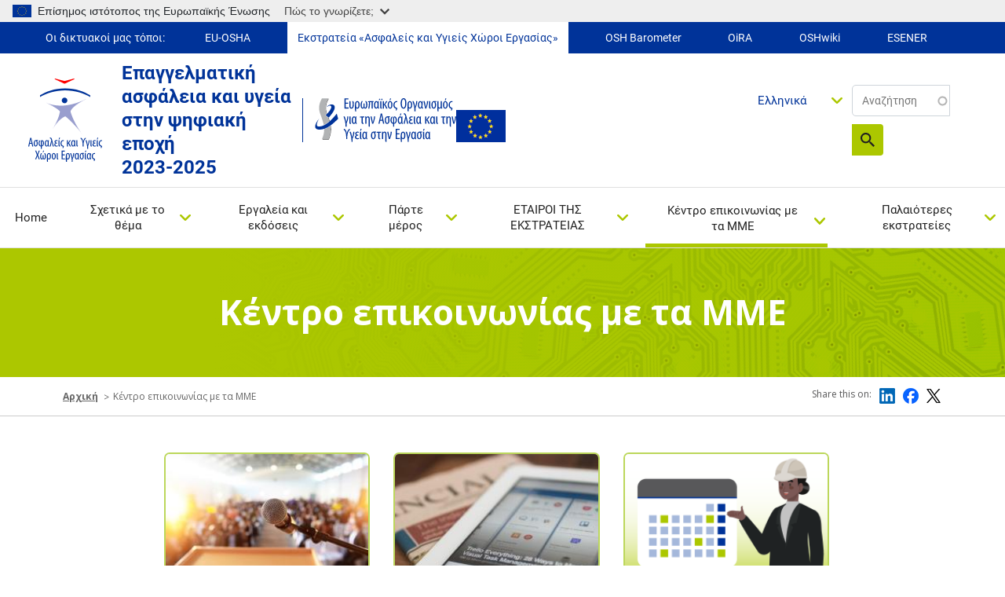

--- FILE ---
content_type: text/html; charset=UTF-8
request_url: https://healthy-workplaces.osha.europa.eu/el/media-centre
body_size: 14822
content:
<!DOCTYPE html>
<html lang="el" dir="ltr" prefix="content: http://purl.org/rss/1.0/modules/content/  dc: http://purl.org/dc/terms/  foaf: http://xmlns.com/foaf/0.1/  og: http://ogp.me/ns#  rdfs: http://www.w3.org/2000/01/rdf-schema#  schema: http://schema.org/  sioc: http://rdfs.org/sioc/ns#  sioct: http://rdfs.org/sioc/types#  skos: http://www.w3.org/2004/02/skos/core#  xsd: http://www.w3.org/2001/XMLSchema# ">
  <head>
    <meta name="viewport" content="initial-scale=1, width=device-width">
    <meta charset="utf-8" />
<link rel="canonical" href="https://healthy-workplaces.osha.europa.eu/el/media-centre" />
<meta name="MobileOptimized" content="width" />
<meta name="HandheldFriendly" content="true" />
<meta name="viewport" content="width=device-width, initial-scale=1, shrink-to-fit=no" />
<meta http-equiv="x-ua-compatible" content="ie=edge" />
<link rel="alternate" hreflang="en" href="https://healthy-workplaces.osha.europa.eu/en/media-centre" />
<link rel="alternate" hreflang="bg" href="https://healthy-workplaces.osha.europa.eu/bg/media-centre" />
<link rel="alternate" hreflang="cs" href="https://healthy-workplaces.osha.europa.eu/cs/media-centre" />
<link rel="alternate" hreflang="da" href="https://healthy-workplaces.osha.europa.eu/da/media-centre" />
<link rel="alternate" hreflang="de" href="https://healthy-workplaces.osha.europa.eu/de/media-centre" />
<link rel="alternate" hreflang="et" href="https://healthy-workplaces.osha.europa.eu/et/media-centre" />
<link rel="alternate" hreflang="el" href="https://healthy-workplaces.osha.europa.eu/el/media-centre" />
<link rel="alternate" hreflang="es" href="https://healthy-workplaces.osha.europa.eu/es/media-centre" />
<link rel="alternate" hreflang="fr" href="https://healthy-workplaces.osha.europa.eu/fr/media-centre" />
<link rel="alternate" hreflang="hr" href="https://healthy-workplaces.osha.europa.eu/hr/media-centre" />
<link rel="alternate" hreflang="is" href="https://healthy-workplaces.osha.europa.eu/is/media-centre" />
<link rel="alternate" hreflang="it" href="https://healthy-workplaces.osha.europa.eu/it/media-centre" />
<link rel="alternate" hreflang="lv" href="https://healthy-workplaces.osha.europa.eu/lv/media-centre" />
<link rel="alternate" hreflang="lt" href="https://healthy-workplaces.osha.europa.eu/lt/media-centre" />
<link rel="alternate" hreflang="hu" href="https://healthy-workplaces.osha.europa.eu/hu/media-centre" />
<link rel="alternate" hreflang="mt" href="https://healthy-workplaces.osha.europa.eu/mt/media-centre" />
<link rel="alternate" hreflang="nl" href="https://healthy-workplaces.osha.europa.eu/nl/media-centre" />
<link rel="alternate" hreflang="no" href="https://healthy-workplaces.osha.europa.eu/no/media-centre" />
<link rel="alternate" hreflang="pl" href="https://healthy-workplaces.osha.europa.eu/pl/media-centre" />
<link rel="alternate" hreflang="pt-pt" href="https://healthy-workplaces.osha.europa.eu/pt/media-centre" />
<link rel="alternate" hreflang="ro" href="https://healthy-workplaces.osha.europa.eu/ro/media-centre" />
<link rel="alternate" hreflang="sk" href="https://healthy-workplaces.osha.europa.eu/sk/media-centre" />
<link rel="alternate" hreflang="sl" href="https://healthy-workplaces.osha.europa.eu/sl/media-centre" />
<link rel="alternate" hreflang="fi" href="https://healthy-workplaces.osha.europa.eu/fi/media-centre" />
<link rel="alternate" hreflang="sv" href="https://healthy-workplaces.osha.europa.eu/sv/media-centre" />
<link rel="alternate" hreflang="tr" href="https://healthy-workplaces.osha.europa.eu/tr/media-centre" />
<link rel="alternate" hreflang="ga" href="https://healthy-workplaces.osha.europa.eu/ga/media-centre" />
<link rel="alternate" hreflang="sq" href="https://healthy-workplaces.osha.europa.eu/sq/media-centre" />
<link rel="alternate" hreflang="bs" href="https://healthy-workplaces.osha.europa.eu/bs/media-centre" />
<link rel="alternate" hreflang="mk" href="https://healthy-workplaces.osha.europa.eu/mk/media-centre" />
<link rel="alternate" hreflang="sr" href="https://healthy-workplaces.osha.europa.eu/sr/media-centre" />
<link rel="alternate" hreflang="cnr" href="https://healthy-workplaces.osha.europa.eu/cnr/media-centre" />
<link rel="alternate" hreflang="sq-XK" href="https://healthy-workplaces.osha.europa.eu/sq-XK/media-centre" />
<link rel="icon" href="/sites/hwc/themes/custom/hwc_theme/favicon.ico" type="image/vnd.microsoft.icon" />

    <title>Κέντρο επικοινωνίας με τα ΜΜΕ | Healthy Workplaces - Safe and healthy work in the digital age 2023-2025</title>
    <link rel="stylesheet" media="all" href="/sites/hwc/files/css/css_bKcUzZmMPsbuf-IND27MDI6XG3Gvw4Cr-c7x3HfNZ2A.css?delta=0&amp;language=el&amp;theme=hwc_theme&amp;include=[base64]" />
<link rel="stylesheet" media="all" href="/sites/hwc/files/css/css_NgCECYIX8Acrwvcznt2NwMR3BoWRWsLoDJIRUWjI6tg.css?delta=1&amp;language=el&amp;theme=hwc_theme&amp;include=[base64]" />
<link rel="stylesheet" media="print" href="/sites/hwc/files/css/css_hBGhaqX-du3P09UhX8ynV_WZyd-5KfM-83FgzO4Logc.css?delta=2&amp;language=el&amp;theme=hwc_theme&amp;include=[base64]" />
<link rel="stylesheet" media="all" href="https://fonts.googleapis.com/css2?family=Open+Sans:ital,wght@0,300;0,400;0,500;0,600;0,700;0,800;1,300;1,400;1,500;1,600;1,700;1,800&amp;display=swap" />

    
  </head>
  <body class="layout-no-sidebars page-node-75 path-node node--type-article">
    <a href="#main-content" accesskey="S" class="visually-hidden focusable skip-link">
      Skip to main content
    </a>
    <script type="application/json">{"utility":"globan","theme":"light","logo":true,"link":true,"mode":true}</script>

      <div class="dialog-off-canvas-main-canvas" data-off-canvas-main-canvas>
    <div id="page-wrapper">
  <div id="page">
    <header id="header" class="header" role="banner" aria-label="Site header">
          <div class="our-websites-menu">
        <div class="container">
                  <ul class="clearfix nav" data-component-id="bootstrap_barrio:menu">
                    <li class="nav-item">
                <span class="nav-link nav-link-">Οι δικτυακοί μας τόποι:</span>
              </li>
                <li class="nav-item">
                <a href="https://osha.europa.eu/el" class="our-websites nav-link nav-link-https--oshaeuropaeu" target="_blank">EU-OSHA</a>
              </li>
                <li class="nav-item">
                <a href="https://healthy-workplaces.osha.europa.eu/el" class="our-websites active-item nav-link nav-link-https--healthy-workplacesoshaeuropaeu" target="_self">Εκστρατεία «Ασφαλείς και Υγιείς Χώροι Εργασίας»</a>
              </li>
                <li class="nav-item">
                <a href="https://visualisation.osha.europa.eu/osh-barometer" class="our-websites nav-link nav-link-https--visualisationoshaeuropaeu-osh-barometer" target="_blank"> OSH Barometer</a>
              </li>
                <li class="nav-item">
                <a href="https://oira.osha.europa.eu/el" class="our-websites nav-link nav-link-https--oiraoshaeuropaeu" target="_blank">OiRA</a>
              </li>
                <li class="nav-item">
                <a href="https://oshwiki.osha.europa.eu/el" class="our-websites nav-link nav-link-https--oshwikioshaeuropaeu" target="_blank">OSHwiki</a>
              </li>
                <li class="nav-item">
                <a href="https://visualisation.osha.europa.eu/esener/el" class="our-websites nav-link nav-link-https--visualisationoshaeuropaeu-esener" target="_blank">ESENER</a>
              </li>
        </ul>
  


</div>
      </div>
      <section class=" campaigns-header">
        <div class="top-header-container">
          <div class="top-header-content row">
                        <div class="header-logo toolbar-yes ">
                <section class="row region region-top-header-logos">
    <div id="block-hwc-theme-healthyworkplacesimagesvg" class="block-content-block_svg_image block block-block-content block-block-content93771043-2a78-4361-8d6f-c25af8fdfcdd">
  
    
      <div class="content">
      
      <div class="field field--name-field-svg-image field--type-entity-reference field--label-hidden field__items">
              <div class="field__item"><div>
  
  
  <div class="field field--name-field-media-image-1 field--type-image field--label-visually_hidden">
    <div class="field__label visually-hidden">Image</div>
              <div class="field__item">  

  <img loading="lazy" width="64" height="64" src="/sites/hwc/files/2025-02/EL_OSHA_CoBrand_Logo_Healthy%20Workplaces_RGB.svg" alt="Healthy Workplaces logo" typeof="foaf:Image"/>

</div>
          </div>

</div>
</div>
          </div>
  
    </div>
  </div>
<div id="block-healthyworkplacesheadertext" class="block-content-basic block block-block-content block-block-contentd598a54f-9723-4038-8bea-4f7fe14fc0c3">
  
    
      <div class="content">
      
            <div class="clearfix text-formatted field field--name-body field--type-text-with-summary field--label-hidden field__item"><p>Επαγγελματική ασφάλεια και υγεία στην ψηφιακή εποχή&nbsp;<br>2023-2025</p>
</div>
      
    </div>
  </div>
<div id="block-hwc-theme-oshasvgandeuimage" class="block-content-block_svg_image block block-block-content block-block-content1727336d-b748-4d06-8a54-fcff490d1cbc">
  
    
      <div class="content">
      
      <div class="field field--name-field-svg-image field--type-entity-reference field--label-hidden field__items">
              <div class="field__item"><div>
  
  
  <div class="field field--name-field-media-image-1 field--type-image field--label-visually_hidden">
    <div class="field__label visually-hidden">Image</div>
              <div class="field__item">  

  <img loading="lazy" width="64" height="64" src="/sites/hwc/files/2025-02/EL_OSHA_Logo_Small%20Scale_RGB.svg" alt="OSHA logo" typeof="foaf:Image"/>

</div>
          </div>

</div>
</div>
              <div class="field__item"><div>
  
  
  <div class="field field--name-field-media-image field--type-image field--label-visually_hidden">
    <div class="field__label visually-hidden">Image</div>
              <div class="field__item">  

  <img loading="lazy" src="/sites/hwc/files/styles/large/public/uploads/europeLogo_0%20%281%29.png?itok=MKJh9YRK" width="63" height="41" alt="EU flag" typeof="foaf:Image" class="image-style-large"/>


</div>
          </div>

</div>
</div>
          </div>
  
    </div>
  </div>

  </section>

            </div>
            <div class="header-tools xs-menu">
              <div class="search-block">
                <div class="search-block-form contextual-region block block-search block-search-form-block"><form class="views-exposed-form form-inline" accept-charset="UTF-8" action="/el/search&quot;" data-drupal-form-fields="edit-search-api-fulltext,edit-sort-by,edit-sort-order" data-drupal-selector="views-exposed-form-search-api-search-api-block" id="views-exposed-form-search-api-search-api-block" method="get" novalidate="novalidate"><div><fieldset><p><label class="sr-only" for="edit-keys">Αναζήτηση</label> <input class="form-search" data-drupal-selector="edit-keys" data-msg-maxlength="Fulltext search field has a maximum length of 128." id="edit-search-api-fulltext" maxlength="128" name="search_api_fulltext" placeholder="Αναζήτηση" size="15" type="text" value=""></p><div data-drupal-selector="edit-actions" id="edit-actions--2"><button class="btn-primary" data-drupal-selector="edit-submit" id="edit-submit--2" type="submit" value="Search">Αναζήτηση</button></div></fieldset></div></form></div>

                
                                                              </div>
              <div class="header-language-search">
                
                <div id="block-languagedropdownswitchercontent" class="block block-lang-dropdown block-language-dropdown-blocklanguage-content">
  
    
      <div class="content">
      
<form class="lang-dropdown-form lang_dropdown_form clearfix language_content" id="lang_dropdown_form_lang-dropdown-form" data-drupal-selector="lang-dropdown-form-2" action="/el/media-centre" method="post" accept-charset="UTF-8">
  




        
  <div class="js-form-item js-form-type-select form-type-select js-form-item-lang-dropdown-select form-item-lang-dropdown-select form-no-label mb-3">
          <label for="edit-lang-dropdown-select" class="visually-hidden">Select your language</label>
                    
<select style="width:165px" class="lang-dropdown-select-element form-select" data-lang-dropdown-id="lang-dropdown-form" data-drupal-selector="edit-lang-dropdown-select" id="edit-lang-dropdown-select" name="lang_dropdown_select"><option value="en">English</option><option value="bg">Български</option><option value="cs">Čeština</option><option value="da">Dansk</option><option value="de">Deutsch</option><option value="et">Eesti</option><option value="el" selected="selected">Ελληνικά</option><option value="es">Español</option><option value="fr">Français</option><option value="hr">Hrvatski</option><option value="is">Íslenska</option><option value="it">Italiano</option><option value="lv">Latviešu</option><option value="lt">Lietuvių</option><option value="hu">Magyar</option><option value="mt">Malti</option><option value="nl">Nederlands</option><option value="no">Norsk</option><option value="pl">Polski</option><option value="pt-pt">Português</option><option value="ro">Română</option><option value="sk">Slovenčina</option><option value="sl">Slovenščina</option><option value="fi">Suomi</option><option value="sv">Svenska</option></select>
                      </div>
<input data-drupal-selector="edit-en" type="hidden" name="en" value="/en/media-centre" class="form-control" />
<input data-drupal-selector="edit-bg" type="hidden" name="bg" value="/bg/media-centre" class="form-control" />
<input data-drupal-selector="edit-cs" type="hidden" name="cs" value="/cs/media-centre" class="form-control" />
<input data-drupal-selector="edit-da" type="hidden" name="da" value="/da/media-centre" class="form-control" />
<input data-drupal-selector="edit-de" type="hidden" name="de" value="/de/media-centre" class="form-control" />
<input data-drupal-selector="edit-et" type="hidden" name="et" value="/et/media-centre" class="form-control" />
<input data-drupal-selector="edit-el" type="hidden" name="el" value="/el/media-centre" class="form-control" />
<input data-drupal-selector="edit-es" type="hidden" name="es" value="/es/media-centre" class="form-control" />
<input data-drupal-selector="edit-fr" type="hidden" name="fr" value="/fr/media-centre" class="form-control" />
<input data-drupal-selector="edit-hr" type="hidden" name="hr" value="/hr/media-centre" class="form-control" />
<input data-drupal-selector="edit-is" type="hidden" name="is" value="/is/media-centre" class="form-control" />
<input data-drupal-selector="edit-it" type="hidden" name="it" value="/it/media-centre" class="form-control" />
<input data-drupal-selector="edit-lv" type="hidden" name="lv" value="/lv/media-centre" class="form-control" />
<input data-drupal-selector="edit-lt" type="hidden" name="lt" value="/lt/media-centre" class="form-control" />
<input data-drupal-selector="edit-hu" type="hidden" name="hu" value="/hu/media-centre" class="form-control" />
<input data-drupal-selector="edit-mt" type="hidden" name="mt" value="/mt/media-centre" class="form-control" />
<input data-drupal-selector="edit-nl" type="hidden" name="nl" value="/nl/media-centre" class="form-control" />
<input data-drupal-selector="edit-no" type="hidden" name="no" value="/no/media-centre" class="form-control" />
<input data-drupal-selector="edit-pl" type="hidden" name="pl" value="/pl/media-centre" class="form-control" />
<input data-drupal-selector="edit-pt-pt" type="hidden" name="pt-pt" value="/pt/media-centre" class="form-control" />
<input data-drupal-selector="edit-ro" type="hidden" name="ro" value="/ro/media-centre" class="form-control" />
<input data-drupal-selector="edit-sk" type="hidden" name="sk" value="/sk/media-centre" class="form-control" />
<input data-drupal-selector="edit-sl" type="hidden" name="sl" value="/sl/media-centre" class="form-control" />
<input data-drupal-selector="edit-fi" type="hidden" name="fi" value="/fi/media-centre" class="form-control" />
<input data-drupal-selector="edit-sv" type="hidden" name="sv" value="/sv/media-centre" class="form-control" />
<noscript><div><button data-drupal-selector="edit-submit" type="submit" id="edit-submit" name="op" value="Go" class="button js-form-submit form-submit btn btn-primary">Go</button>
</div></noscript><input autocomplete="off" data-drupal-selector="form-5sghfkbtstw0agruoeubggmw-hgk87xewci7woi2vka" type="hidden" name="form_build_id" value="form-5SGhfKbTsTW0agRuOEuBGgmW_HgK87xewCI7WoI2VkA" class="form-control" />
<input data-drupal-selector="edit-lang-dropdown-form" type="hidden" name="form_id" value="lang_dropdown_form" class="form-control" />

</form>

    </div>
  </div>

              </div>
            </div>
          </div>
                      <nav class="navbar navbar-expand-lg" id="navbar-main">
                              <button class="navbar-toggler navbar-toggler-right" type="button" data-toggle="collapse" data-target="#CollapsingNavbar" aria-controls="CollapsingNavbar" aria-expanded="false" aria-label="Toggle navigation">
                  <span class="sr-only">Toggle navigation</span>
                  <span class="icon-bar"></span>
                  <span class="icon-bar"></span>
                  <span class="icon-bar"></span>
                </button>
                <div class="header-tools-mobile">
                  <div id="block-languagedropdownswitchercontent" class="block block-lang-dropdown block-language-dropdown-blocklanguage-content">
  
    
      <div class="content">
      
<form class="lang-dropdown-form lang_dropdown_form clearfix language_content" id="lang_dropdown_form_lang-dropdown-form" data-drupal-selector="lang-dropdown-form-2" action="/el/media-centre" method="post" accept-charset="UTF-8">
  




        
  <div class="js-form-item js-form-type-select form-type-select js-form-item-lang-dropdown-select form-item-lang-dropdown-select form-no-label mb-3">
          <label for="edit-lang-dropdown-select" class="visually-hidden">Select your language</label>
                    
<select style="width:165px" class="lang-dropdown-select-element form-select" data-lang-dropdown-id="lang-dropdown-form" data-drupal-selector="edit-lang-dropdown-select" id="edit-lang-dropdown-select" name="lang_dropdown_select"><option value="en">English</option><option value="bg">Български</option><option value="cs">Čeština</option><option value="da">Dansk</option><option value="de">Deutsch</option><option value="et">Eesti</option><option value="el" selected="selected">Ελληνικά</option><option value="es">Español</option><option value="fr">Français</option><option value="hr">Hrvatski</option><option value="is">Íslenska</option><option value="it">Italiano</option><option value="lv">Latviešu</option><option value="lt">Lietuvių</option><option value="hu">Magyar</option><option value="mt">Malti</option><option value="nl">Nederlands</option><option value="no">Norsk</option><option value="pl">Polski</option><option value="pt-pt">Português</option><option value="ro">Română</option><option value="sk">Slovenčina</option><option value="sl">Slovenščina</option><option value="fi">Suomi</option><option value="sv">Svenska</option></select>
                      </div>
<input data-drupal-selector="edit-en" type="hidden" name="en" value="/en/media-centre" class="form-control" />
<input data-drupal-selector="edit-bg" type="hidden" name="bg" value="/bg/media-centre" class="form-control" />
<input data-drupal-selector="edit-cs" type="hidden" name="cs" value="/cs/media-centre" class="form-control" />
<input data-drupal-selector="edit-da" type="hidden" name="da" value="/da/media-centre" class="form-control" />
<input data-drupal-selector="edit-de" type="hidden" name="de" value="/de/media-centre" class="form-control" />
<input data-drupal-selector="edit-et" type="hidden" name="et" value="/et/media-centre" class="form-control" />
<input data-drupal-selector="edit-el" type="hidden" name="el" value="/el/media-centre" class="form-control" />
<input data-drupal-selector="edit-es" type="hidden" name="es" value="/es/media-centre" class="form-control" />
<input data-drupal-selector="edit-fr" type="hidden" name="fr" value="/fr/media-centre" class="form-control" />
<input data-drupal-selector="edit-hr" type="hidden" name="hr" value="/hr/media-centre" class="form-control" />
<input data-drupal-selector="edit-is" type="hidden" name="is" value="/is/media-centre" class="form-control" />
<input data-drupal-selector="edit-it" type="hidden" name="it" value="/it/media-centre" class="form-control" />
<input data-drupal-selector="edit-lv" type="hidden" name="lv" value="/lv/media-centre" class="form-control" />
<input data-drupal-selector="edit-lt" type="hidden" name="lt" value="/lt/media-centre" class="form-control" />
<input data-drupal-selector="edit-hu" type="hidden" name="hu" value="/hu/media-centre" class="form-control" />
<input data-drupal-selector="edit-mt" type="hidden" name="mt" value="/mt/media-centre" class="form-control" />
<input data-drupal-selector="edit-nl" type="hidden" name="nl" value="/nl/media-centre" class="form-control" />
<input data-drupal-selector="edit-no" type="hidden" name="no" value="/no/media-centre" class="form-control" />
<input data-drupal-selector="edit-pl" type="hidden" name="pl" value="/pl/media-centre" class="form-control" />
<input data-drupal-selector="edit-pt-pt" type="hidden" name="pt-pt" value="/pt/media-centre" class="form-control" />
<input data-drupal-selector="edit-ro" type="hidden" name="ro" value="/ro/media-centre" class="form-control" />
<input data-drupal-selector="edit-sk" type="hidden" name="sk" value="/sk/media-centre" class="form-control" />
<input data-drupal-selector="edit-sl" type="hidden" name="sl" value="/sl/media-centre" class="form-control" />
<input data-drupal-selector="edit-fi" type="hidden" name="fi" value="/fi/media-centre" class="form-control" />
<input data-drupal-selector="edit-sv" type="hidden" name="sv" value="/sv/media-centre" class="form-control" />
<noscript><div><button data-drupal-selector="edit-submit" type="submit" id="edit-submit" name="op" value="Go" class="button js-form-submit form-submit btn btn-primary">Go</button>
</div></noscript><input autocomplete="off" data-drupal-selector="form-5sghfkbtstw0agruoeubggmw-hgk87xewci7woi2vka" type="hidden" name="form_build_id" value="form-5SGhfKbTsTW0agRuOEuBGgmW_HgK87xewCI7WoI2VkA" class="form-control" />
<input data-drupal-selector="edit-lang-dropdown-form" type="hidden" name="form_id" value="lang_dropdown_form" class="form-control" />

</form>

    </div>
  </div>

                  <div class="search-block-form contextual-region block block-search block-search-form-block"><form class="views-exposed-form form-inline" accept-charset="UTF-8" action="/el/search&quot;" data-drupal-form-fields="edit-search-api-fulltext,edit-sort-by,edit-sort-order" data-drupal-selector="views-exposed-form-search-api-search-api-block" id="views-exposed-form-search-api-search-api-block" method="get" novalidate="novalidate"><div><fieldset><p><label class="sr-only" for="edit-keys">Αναζήτηση</label> <input class="form-search" data-drupal-selector="edit-keys" data-msg-maxlength="Fulltext search field has a maximum length of 128." id="edit-search-api-fulltext" maxlength="128" name="search_api_fulltext" placeholder="Αναζήτηση" size="15" type="text" value=""></p><div data-drupal-selector="edit-actions" id="edit-actions--2"><button class="btn-primary" data-drupal-selector="edit-submit" id="edit-submit--2" type="submit" value="Search">Αναζήτηση</button></div></fieldset></div></form></div>

                </div>
                <div class="collapse navbar-collapse" id="CollapsingNavbar">
                  
                  <nav role="navigation" aria-labelledby="block-hwc-theme-main-menu-menu" id="block-hwc-theme-main-menu" class="block block-menu navigation menu--main">
            
  <label class="visually-hidden" id="block-hwc-theme-main-menu-menu">Main navigation</label>
  

        

  <ul data-region="primary_menu" id="block-hwc-theme-main-menu" class="clearfix menu menu-level-0">
                  
        <li class="menu-item">
          <a href="/el" accesskey="0" data-drupal-link-system-path="&lt;front&gt;">Home</a>
                                
  
  <div class="menu_link_content menu-link-contentmain view-mode-default menu-dropdown menu-dropdown-0 menu-type-default">
              
      </div>



                  </li>
                      
        <li class="menu-item menu-item--expanded">
          <a href="/el/about-topic" accesskey="1" data-drupal-link-system-path="node/45">Σχετικά με το θέμα</a>
                                
  
  <div class="menu_link_content menu-link-contentmain view-mode-default menu-dropdown menu-dropdown-0 menu-type-default">
              
  <ul class="menu menu-level-1">
                  
        <li class="menu-item">
          <a href="/el/about-topic/what-about" data-drupal-link-system-path="node/34862">Περί τίνος πρόκειται;</a>
                                
  
  <div class="menu_link_content menu-link-contentmain view-mode-default menu-dropdown menu-dropdown-1 menu-type-default">
              
      </div>



                  </li>
                      
        <li class="menu-item">
          <a href="/el/about-topic/opportunities-risks" data-drupal-link-system-path="node/34856">Ευκαιρίες και κίνδυνοι</a>
                                
  
  <div class="menu_link_content menu-link-contentmain view-mode-default menu-dropdown menu-dropdown-1 menu-type-default">
              
      </div>



                  </li>
                      
        <li class="menu-item">
          <a href="/el/about-topic/who-should-be-involved" data-drupal-link-system-path="node/34857">Ποιους πρέπει να αφορά;</a>
                                
  
  <div class="menu_link_content menu-link-contentmain view-mode-default menu-dropdown menu-dropdown-1 menu-type-default">
              
      </div>



                  </li>
                      
        <li class="menu-item">
          <a href="/el/about-topic/how-can-risks-be-managed" data-drupal-link-system-path="node/34858">Πώς μπορούμε να διαχειριστούμε τους κινδύνους;</a>
                                
  
  <div class="menu_link_content menu-link-contentmain view-mode-default menu-dropdown menu-dropdown-1 menu-type-default">
              
      </div>



                  </li>
                      
        <li class="menu-item menu-item--collapsed">
          <a href="/el/about-topic/priority-areas" data-drupal-link-system-path="node/8">Τομείς προτεραιότητας</a>
                                
  
  <div class="menu_link_content menu-link-contentmain view-mode-default menu-dropdown menu-dropdown-1 menu-type-default">
              
      </div>



                  </li>
                      
        <li class="menu-item">
          <a href="/el/about-topic/glossary-list" data-drupal-link-system-path="about-topic/glossary-list">Γλωσσάριο</a>
                                
  
  <div class="menu_link_content menu-link-contentmain view-mode-default menu-dropdown menu-dropdown-1 menu-type-default">
              
      </div>



                  </li>
          </ul>



      </div>



                  </li>
                      
        <li class="menu-item menu-item--expanded">
          <a href="/el/tools-and-publications" accesskey="2" data-drupal-link-system-path="node/44">Εργαλεία και εκδόσεις</a>
                                
  
  <div class="menu_link_content menu-link-contentmain view-mode-default menu-dropdown menu-dropdown-0 menu-type-default">
              
  <ul class="menu menu-level-1">
                  
        <li class="menu-item">
          <a href="/el/tools-and-publications/publications" data-drupal-link-system-path="node/38">Εκδόσεις</a>
                                
  
  <div class="menu_link_content menu-link-contentmain view-mode-default menu-dropdown menu-dropdown-1 menu-type-default">
              
      </div>



                  </li>
                      
        <li class="menu-item">
          <a href="/el/tools-and-publications/campaign-materials" data-drupal-link-system-path="node/27">Υλικό της εκστρατείας</a>
                                
  
  <div class="menu_link_content menu-link-contentmain view-mode-default menu-dropdown menu-dropdown-1 menu-type-default">
              
      </div>



                  </li>
                      
        <li class="menu-item">
          <a href="/el/tools-and-publications/campaign-toolkit" data-drupal-link-system-path="node/6321">Εργαλειοθήκη της εκστρατείας</a>
                                
  
  <div class="menu_link_content menu-link-contentmain view-mode-default menu-dropdown menu-dropdown-1 menu-type-default">
              
      </div>



                  </li>
                      
        <li class="menu-item">
          <a href="/el/tools-and-publications/social-media-kit" data-drupal-link-system-path="node/23814">Υλικό για τα μέσα κοινωνικής δικτύωσης</a>
                                
  
  <div class="menu_link_content menu-link-contentmain view-mode-default menu-dropdown menu-dropdown-1 menu-type-default">
              
      </div>



                  </li>
                      
        <li class="menu-item">
          <a href="/el/tools-and-publications/napo-films" data-drupal-link-system-path="node/33">Η ταινία του Napo</a>
                                
  
  <div class="menu_link_content menu-link-contentmain view-mode-default menu-dropdown menu-dropdown-1 menu-type-default">
              
      </div>



                  </li>
                      
        <li class="menu-item">
          <a href="/el/tools-and-publications/oshwiki" target="_self" data-drupal-link-system-path="node/11">OSHwiki</a>
                                
  
  <div class="menu_link_content menu-link-contentmain view-mode-default menu-dropdown menu-dropdown-1 menu-type-default">
              
      </div>



                  </li>
                      
        <li class="menu-item">
          <a href="/el/tools-and-publications/case-studies" data-drupal-link-system-path="node/24">Περιπτωσιολογικές μελέτες</a>
                                
  
  <div class="menu_link_content menu-link-contentmain view-mode-default menu-dropdown menu-dropdown-1 menu-type-default">
              
      </div>



                  </li>
                      
        <li class="menu-item">
          <a href="/el/tools-and-publications/legislation-and-regulations" data-drupal-link-system-path="node/26">Νομοθεσία και κανονισμοί</a>
                                
  
  <div class="menu_link_content menu-link-contentmain view-mode-default menu-dropdown menu-dropdown-1 menu-type-default">
              
      </div>



                  </li>
                      
        <li class="menu-item">
          <a href="/el/tools-and-publications/infographics" data-drupal-link-system-path="node/7">Πληροφοριακά γραφήματα</a>
                                
  
  <div class="menu_link_content menu-link-contentmain view-mode-default menu-dropdown menu-dropdown-1 menu-type-default">
              
      </div>



                  </li>
          </ul>



      </div>



                  </li>
                      
        <li class="menu-item menu-item--expanded">
          <a href="/el/get-involved" accesskey="3" data-drupal-link-system-path="node/29">Πάρτε μέρος</a>
                                
  
  <div class="menu_link_content menu-link-contentmain view-mode-default menu-dropdown menu-dropdown-0 menu-type-default">
              
  <ul class="menu menu-level-1">
                  
        <li class="menu-item">
          <a href="/el/get-involved/about-campaign" data-drupal-link-system-path="node/28">Σχετικά με την εκστρατεία</a>
                                
  
  <div class="menu_link_content menu-link-contentmain view-mode-default menu-dropdown menu-dropdown-1 menu-type-default">
              
      </div>



                  </li>
                      
        <li class="menu-item">
          <a href="/el/get-involved/get-your-certificate" data-drupal-link-system-path="node/49">Το πιστοποιητικό σας</a>
                                
  
  <div class="menu_link_content menu-link-contentmain view-mode-default menu-dropdown menu-dropdown-1 menu-type-default">
              
      </div>



                  </li>
                      
        <li class="menu-item">
          <a href="/el/get-involved/european-week" data-drupal-link-system-path="node/12">Ευρωπαϊκή Εβδομάδα</a>
                                
  
  <div class="menu_link_content menu-link-contentmain view-mode-default menu-dropdown menu-dropdown-1 menu-type-default">
              
      </div>



                  </li>
                      
        <li class="menu-item">
          <a href="/el/get-involved/become-campaign-partner" data-drupal-link-system-path="node/15">Γίνετε εταίροι της εκστρατείας</a>
                                
  
  <div class="menu_link_content menu-link-contentmain view-mode-default menu-dropdown menu-dropdown-1 menu-type-default">
              
      </div>



                  </li>
                      
        <li class="menu-item">
          <a href="/el/get-involved/start-your-campaign" data-drupal-link-system-path="node/39">Ξεκινήστε την εκστρατεία σας</a>
                                
  
  <div class="menu_link_content menu-link-contentmain view-mode-default menu-dropdown menu-dropdown-1 menu-type-default">
              
      </div>



                  </li>
                      
        <li class="menu-item">
          <a href="/el/tools-and-publications/campaign-materials" data-drupal-link-system-path="node/27">Υλικό της εκστρατείας</a>
                                
  
  <div class="menu_link_content menu-link-contentmain view-mode-default menu-dropdown menu-dropdown-1 menu-type-default">
              
      </div>



                  </li>
                      
        <li class="menu-item">
          <a href="/el/media-centre/events" data-drupal-link-system-path="media-centre/events">Εκδηλώσεις</a>
                                
  
  <div class="menu_link_content menu-link-contentmain view-mode-default menu-dropdown menu-dropdown-1 menu-type-default">
              
      </div>



                  </li>
                      
        <li class="menu-item">
          <a href="/el/get-involved/good-practice-awards" data-drupal-link-system-path="node/7356">Βραβεία Καλής Πρακτικής</a>
                                
  
  <div class="menu_link_content menu-link-contentmain view-mode-default menu-dropdown menu-dropdown-1 menu-type-default">
              
      </div>



                  </li>
          </ul>



      </div>



                  </li>
                      
        <li class="menu-item menu-item--expanded">
          <a href="/el/campaign-partners" accesskey="4" data-drupal-link-system-path="node/54">ΕΤΑΙΡΟΙ ΤΗΣ ΕΚΣΤΡΑΤΕΙΑΣ</a>
                                
  
  <div class="menu_link_content menu-link-contentmain view-mode-default menu-dropdown menu-dropdown-0 menu-type-default">
              
  <ul class="menu menu-level-1">
                  
        <li class="menu-item">
          <a href="/el/get-involved/become-campaign-partner" data-drupal-link-system-path="node/15">Γίνετε εταίροι της εκστρατείας</a>
                                
  
  <div class="menu_link_content menu-link-contentmain view-mode-default menu-dropdown menu-dropdown-1 menu-type-default">
              
      </div>



                  </li>
                      
        <li class="menu-item">
          <a href="/el/campaign-partners/national-focal-points" data-drupal-link-system-path="node/7357">Εθνικοί εστιακοί πόλοι</a>
                                
  
  <div class="menu_link_content menu-link-contentmain view-mode-default menu-dropdown menu-dropdown-1 menu-type-default">
              
      </div>



                  </li>
                      
        <li class="menu-item">
          <a href="/el/campaign-partners/official-campaign-partners" data-drupal-link-system-path="node/32">Επίσημοι εταίροι εκστρατείας</a>
                                
  
  <div class="menu_link_content menu-link-contentmain view-mode-default menu-dropdown menu-dropdown-1 menu-type-default">
              
      </div>



                  </li>
                      
        <li class="menu-item">
          <a href="/el/campaign-partners/good-practice-exchange" data-drupal-link-system-path="node/4">Ανταλλαγή καλών πρακτικών</a>
                                
  
  <div class="menu_link_content menu-link-contentmain view-mode-default menu-dropdown menu-dropdown-1 menu-type-default">
              
      </div>



                  </li>
                      
        <li class="menu-item">
          <a href="/el/campaign-partners/campaign-media-partners" data-drupal-link-system-path="node/31">Εταίροι μέσων μαζικής ενημέρωσης</a>
                                
  
  <div class="menu_link_content menu-link-contentmain view-mode-default menu-dropdown menu-dropdown-1 menu-type-default">
              
      </div>



                  </li>
                      
        <li class="menu-item">
          <a href="/el/campaign-partners/enterprise-europe-network" data-drupal-link-system-path="node/36">Δίκτυο Enterprise Europe Network</a>
                                
  
  <div class="menu_link_content menu-link-contentmain view-mode-default menu-dropdown menu-dropdown-1 menu-type-default">
              
      </div>



                  </li>
          </ul>



      </div>



                  </li>
                      
        <li class="menu-item menu-item--expanded menu-item--active-trail">
          <a href="/el/media-centre" accesskey="5" data-drupal-link-system-path="node/75" class="is-active" aria-current="page">Κέντρο επικοινωνίας με τα ΜΜΕ</a>
                                
  
  <div class="menu_link_content menu-link-contentmain view-mode-default menu-dropdown menu-dropdown-0 menu-type-default">
              
  <ul class="menu menu-level-1">
                  
        <li class="menu-item">
          <a href="/el/media-centre/press-room" data-drupal-link-system-path="node/13">Αίθουσα Τύπου</a>
                                
  
  <div class="menu_link_content menu-link-contentmain view-mode-default menu-dropdown menu-dropdown-1 menu-type-default">
              
      </div>



                  </li>
                      
        <li class="menu-item">
          <a href="/el/media-centre/news" data-drupal-link-system-path="media-centre/news">Νέα</a>
                                
  
  <div class="menu_link_content menu-link-contentmain view-mode-default menu-dropdown menu-dropdown-1 menu-type-default">
              
      </div>



                  </li>
                      
        <li class="menu-item">
          <a href="/el/media-centre/events" data-drupal-link-system-path="media-centre/events">Εκδηλώσεις</a>
                                
  
  <div class="menu_link_content menu-link-contentmain view-mode-default menu-dropdown menu-dropdown-1 menu-type-default">
              
      </div>



                  </li>
                      
        <li class="menu-item">
          <a href="/el/media-centre/become-media-partner" data-drupal-link-system-path="node/23">Γίνετε εταίρος μέσων μαζικής ενημέρωσης</a>
                                
  
  <div class="menu_link_content menu-link-contentmain view-mode-default menu-dropdown menu-dropdown-1 menu-type-default">
              
      </div>



                  </li>
                      
        <li class="menu-item">
          <a href="/el/media-centre/newsletter" data-drupal-link-system-path="media-centre/newsletter">Ενημερωτικό δελτίο</a>
                                
  
  <div class="menu_link_content menu-link-contentmain view-mode-default menu-dropdown menu-dropdown-1 menu-type-default">
              
      </div>



                  </li>
                      
        <li class="menu-item">
          <a href="/el/media-centre/photo-gallery" data-drupal-link-system-path="node/62955">Φωτογραφίες</a>
                                
  
  <div class="menu_link_content menu-link-contentmain view-mode-default menu-dropdown menu-dropdown-1 menu-type-default">
              
      </div>



                  </li>
                      
        <li class="menu-item">
          <a href="/el/media-centre/videos" data-drupal-link-system-path="node/7358">Βίντεο</a>
                                
  
  <div class="menu_link_content menu-link-contentmain view-mode-default menu-dropdown menu-dropdown-1 menu-type-default">
              
      </div>



                  </li>
                      
        <li class="menu-item">
          <a href="/el/media-centre/social-media-centre" data-drupal-link-system-path="node/14">Μέσα κοινωνικής δικτύωσης</a>
                                
  
  <div class="menu_link_content menu-link-contentmain view-mode-default menu-dropdown menu-dropdown-1 menu-type-default">
              
      </div>



                  </li>
          </ul>



      </div>



                  </li>
                      
        <li class="menu-item menu-item--expanded">
          <a href="/el/previous-campaigns" accesskey="6" data-drupal-link-system-path="node/35">Παλαιότερες εκστρατείες</a>
                                
  
  <div class="menu_link_content menu-link-contentmain view-mode-default menu-dropdown menu-dropdown-0 menu-type-default">
              
  <ul class="menu menu-level-1">
                  
        <li class="menu-item menu-item--collapsed">
          <a href="/el/previous-campaigns/musculoskeletal-disorders-2020-22/campaign-summary" data-drupal-link-system-path="node/35403">2020-2022: Ασφαλείς και Υγιείς Χώροι Εργασίας — Μειώστε την καταπόνηση</a>
                                
  
  <div class="menu_link_content menu-link-contentmain view-mode-default menu-dropdown menu-dropdown-1 menu-type-default">
              
      </div>



                  </li>
                      
        <li class="menu-item menu-item--collapsed">
          <a href="/el/previous-campaigns/dangerous-substances-2018-19/campaign-summary" data-drupal-link-system-path="node/7430">2018-19: Ασφαλείς και Υγιείς Χώροι Εργασίας - Διαχείριση Επικίνδυνων Ουσιών</a>
                                
  
  <div class="menu_link_content menu-link-contentmain view-mode-default menu-dropdown menu-dropdown-1 menu-type-default">
              
      </div>



                  </li>
                      
        <li class="menu-item menu-item--collapsed">
          <a href="/el/previous-campaigns/all-ages-2016-17/campaign-summary" data-drupal-link-system-path="node/7337">2016-17: Ασφαλείς και Υγιείς Χώροι Εργασίας για όλες τις ηλικίες</a>
                                
  
  <div class="menu_link_content menu-link-contentmain view-mode-default menu-dropdown menu-dropdown-1 menu-type-default">
              
      </div>



                  </li>
          </ul>



      </div>



                  </li>
          </ul>


  </nav>

                </div>
                                        </nav>
                  </div>
      </section>
        </header>

                            <section class="section-title">
                                                

                                                                                                      <h1 class="container-lg page-header">

  <span property="schema:name" class="field field--name-title field--type-string field--label-hidden">Κέντρο επικοινωνίας με τα ΜΜΕ</span>






</h1>
              
            
          </section>
                  
        <section id="main-wrapper" class="layout-main-wrapper clearfix ">
      <div id="main-content" class="main-container">


                                    <div class="container-lg bread-share">
                <div id="block-hwc-theme-breadcrumbs" class="block block-system block-system-breadcrumb-block">
  
    
      <div class="content">
      
  <nav role="navigation" aria-label="breadcrumb" style="">
  <ol class="breadcrumb">
            <li class="breadcrumb-item">
        <a href="/el">Αρχική</a>
      </li>
                <li class="breadcrumb-item active">
        Κέντρο επικοινωνίας με τα ΜΜΕ
      </li>
        </ol>
</nav>


    </div>
  </div>

                <div id="block-socialshare" class="block block-oe-webtools-social-share block-social-share">
  
    
      <div class="content">
      <div id="custom-ncw-social-media-share" class="ecl-social-media-share">
  <span class="text-share">Share this on:</span>
  <script type="application/json">{"service":"share","version":"2.0","networks":["twitter","facebook","linkedin","email","more"],"display":"button","stats":true,"selection":true}</script>
</div>

    </div>
  </div>

              </div>
                <hr>
                      


                  <div data-drupal-messages-fallback class="hidden"></div>

        
                          
        
                        
            <div class="container-lg">

                            <div>
              
                

                                                                <section class="section section-center col-12">
                                                        <div id="block-hwc-theme-content" class="block block-system block-system-main-block">
  
    
      <div class="content">
      

<article data-history-node-id="75" about="/el/media-centre" typeof="schema:Article" class="node node--type-article node--promoted node--view-mode-full clearfix">

  
  
  
  <div class="node__content clearfix">
    
  </div>

</article>



    </div>
  </div>
<div class="views-element-container block block-views block-views-blocklanding-menu-block-4" id="block-views-block-landing-menu-block-4">
  
    
      <div class="content">
      <div><div class="landing-menu-page view view-landing-menu view-id-landing_menu view-display-id-block_4 js-view-dom-id-baa38d4ca1774b58379488eba0e1be9ee6675e86d37b8b087ac23787721306be">
  
    
      
      <div class="view-content row">
          <div class="col-12 col-sm-6 col-md-4 col-lg-3 py-3 landing-menu-item previous-campaign">
    <a href="/el/media-centre/press-room">  

  <img loading="lazy" src="/sites/hwc/files/styles/landing_page_image/public/2022-08/Press-conference_0_0%20%281%29.jpg?itok=PaDSqVl6" width="244" height="162" alt="Press-conference_" typeof="Image" class="image-style-landing-page-image" />


</a> 
<div class="copy"></div><h2 class="title"><a href="/el/media-centre/press-room">Αίθουσα Τύπου</a></h2><div class="description"></div>
  </div>
    <div class="col-12 col-sm-6 col-md-4 col-lg-3 py-3 landing-menu-item previous-campaign">
    <a href="/el/media-centre/news">  

  <img loading="lazy" src="/sites/hwc/files/styles/landing_page_image/public/uploads/image-2022-10-19-10-40-30-872.png?itok=ZtsYoVf-" width="244" height="162" alt="news" typeof="Image" class="image-style-landing-page-image" />


</a> 
<div class="copy"></div><h2 class="title"><a href="/el/media-centre/news">Νέα</a></h2><div class="description"></div>
  </div>
    <div class="col-12 col-sm-6 col-md-4 col-lg-3 py-3 landing-menu-item previous-campaign">
    <a href="/el/media-centre/events">  

  <img loading="lazy" src="/sites/hwc/files/styles/landing_page_image/public/2022-07/Upcoming%20events.png?itok=Rdk9VbFJ" width="244" height="162" alt="Upcoming events.png" typeof="Image" class="image-style-landing-page-image" />


</a> 
<div class="copy"></div><h2 class="title"><a href="/el/media-centre/events">Εκδηλώσεις</a></h2><div class="description"></div>
  </div>
    <div class="col-12 col-sm-6 col-md-4 col-lg-3 py-3 landing-menu-item previous-campaign">
    <a href="/el/media-centre/become-media-partner">  

  <img loading="lazy" src="/sites/hwc/files/styles/landing_page_image/public/2022-08/Media%20partnership_0.jpg?itok=f7FC2wy8" width="244" height="162" alt="Media partnership_0.jpg" typeof="Image" class="image-style-landing-page-image" />


</a> 
<div class="copy"></div><h2 class="title"><a href="/el/media-centre/become-media-partner">Γίνετε εταίρος μέσων μαζικής ενημέρωσης</a></h2><div class="description"></div>
  </div>
    <div class="col-12 col-sm-6 col-md-4 col-lg-3 py-3 landing-menu-item previous-campaign">
    <a href="/el/media-centre/newsletter">  

  <img loading="lazy" src="/sites/hwc/files/styles/landing_page_image/public/2022-08/newsletter_0.jpg?itok=4gpKFa1y" width="244" height="162" alt="newsletter" typeof="Image" class="image-style-landing-page-image" />


</a> 
<div class="copy"></div><h2 class="title"><a href="/el/media-centre/newsletter">Ενημερωτικό δελτίο</a></h2><div class="description"></div>
  </div>
    <div class="col-12 col-sm-6 col-md-4 col-lg-3 py-3 landing-menu-item previous-campaign">
    <a href="/el/media-centre/photo-gallery">  

  <img loading="lazy" src="/sites/hwc/files/styles/landing_page_image/public/2022-08/Photos_0.jpg?itok=zug4nYmj" width="244" height="162" alt="Photos_0.jpg" typeof="Image" class="image-style-landing-page-image" />


</a> 
<div class="copy"></div><h2 class="title"><a href="/el/media-centre/photo-gallery">Φωτογραφίες</a></h2><div class="description"></div>
  </div>
    <div class="col-12 col-sm-6 col-md-4 col-lg-3 py-3 landing-menu-item previous-campaign">
    <a href="/el/media-centre/videos">  

  <img loading="lazy" src="/sites/hwc/files/styles/landing_page_image/public/uploads/videos.png?itok=Z-dCqQLU" width="244" height="162" alt="videos.png" typeof="Image" class="image-style-landing-page-image" />


</a> 
<div class="copy"></div><h2 class="title"><a href="/el/media-centre/videos">Βίντεο</a></h2><div class="description"></div>
  </div>
    <div class="col-12 col-sm-6 col-md-4 col-lg-3 py-3 landing-menu-item previous-campaign">
    <a href="/el/media-centre/social-media-centre">  

  <img loading="lazy" src="/sites/hwc/files/styles/landing_page_image/public/2022-08/social-media_1_0.png?itok=b4NGo7n0" width="244" height="162" alt="social-media_1_0.png" typeof="Image" class="image-style-landing-page-image" />


</a> 
<div class="copy"></div><h2 class="title"><a href="/el/media-centre/social-media-centre">Μέσα κοινωνικής δικτύωσης</a></h2><div class="description"></div>
  </div>

    </div>
  
          </div>
</div>

    </div>
  </div>



                                
                </section>

                
              </div>
            </div>
                </div>

      </div>
    </section>

          <footer class="site-footer">
      
        <div class="container-lg" >
          
                    
                                                    <div class="site-footer__bottom">
              <div class="menu-help">
                <nav role="navigation" aria-labelledby="block-footer-menu" id="block-footer" class="block block-menu navigation menu--footer">
            
    <span class="visually-hidden for-screen-readers" id="block-footer-menu">Footer</span>
    
  
        
              <ul class="clearfix nav flex-row" data-component-id="bootstrap_barrio:menu_columns">
                    <li class="nav-item">
                <a href="/el/sitemap" accesskey="M" class="nav-link nav-link--el-sitemap" data-drupal-link-system-path="sitemap">Χάρτης Ιστοχώρου</a>
              </li>
                <li class="nav-item">
                <a href="/el/contact" accesskey="V" class="nav-link nav-link--el-contact" data-drupal-link-system-path="contact">Στοιχεία επικοινωνίας</a>
              </li>
                <li class="nav-item">
                <a href="/el/accessibility-info" accesskey="K" class="nav-link nav-link--el-accessibility-info" data-drupal-link-system-path="node/34">Προσβασιμότητα</a>
              </li>
                <li class="nav-item">
                <a href="https://osha.europa.eu/el/about-eu-osha/data-protection" accesskey="P" class="nav-link nav-link-https--oshaeuropaeu-en-about-eu-osha-data-protection" target="_blank">Προστασία δεδομένων</a>
              </li>
                <li class="nav-item">
                <a href="/el/cookies" class="nav-link nav-link--el-cookies" data-drupal-link-system-path="node/75287">Cookies</a>
              </li>
                <li class="nav-item">
                <a href="/el/legal-notice" accesskey="N" class="nav-link nav-link--el-legal-notice" data-drupal-link-system-path="node/40">Ανακοίνωση νομικού περιεχομένου</a>
              </li>
                <li class="nav-item">
                <a href="/el/rss" class="nav-link nav-link--el-rss" data-drupal-link-system-path="node/74">RSS</a>
              </li>
        </ul>
  



  </nav>

              </div>
              <div class="footer-intro">
                <p>© 2026 EU-OSHA<span>| </span> <a href="https://european-union.europa.eu/institutions-law-budget/institutions-and-bodies/search-all-eu-institutions-and-bodies/european-agency-safety-and-health-work-eu-osha_en" target="_blank" rel="noopener"> οργανισμός της Ευρωπαϊκής Ένωσης </a> </p>
              </div>
              <div class="footer-network">
                <p> Ακολουθήστε μας στο</p>
                <div id="block-socialmenuheader" class="block-content-basic block block-block-content block-block-content61290de5-8821-4dbf-a325-919327117a5f">
  
    
      <div class="content">
      
            <div class="clearfix text-formatted field field--name-body field--type-text-with-summary field--label-hidden field__item"><ul class="social-network">
<li class="linkedin"><a href="https://www.linkedin.com/company/european-agency-for-safety-and-health-at-work" target="_blank" title="LinkedIn"><label>Find EU-OSHA on LinkedIn</label></a></li>
<li class="facebook"><a href="https://www.facebook.com/EuropeanAgencyforSafetyandHealthatWork" target="_blank" title="Facebook"><label>Find EU-OSHA on Facebook</label></a></li>
<li class="twitter"><a href="https://x.com/eu_osha" target="_blank" title="X"><label>Find EU-OSHA on X</label></a></li>
<li class="youtube"><a href="https://www.youtube.com/@EU_OSHA" target="_blank" title="Youtube"><label>Find EU-OSHA on Youtube</label></a></li>
<li class="flickr"><a href="https://www.flickr.com/photos/euosha/albums" target="_blank" title="Flickr"><label>Find EU-OSHA on Flickr</label></a></li>
</ul>
</div>
      
    </div>
  </div>

              </div>
            </div>
                  </div>
          </footer>
      </div>
</div>

  </div>

    
    <script type="application/json" data-drupal-selector="drupal-settings-json">{"path":{"baseUrl":"\/","pathPrefix":"el\/","currentPath":"node\/75","currentPathIsAdmin":false,"isFront":false,"currentLanguage":"el"},"pluralDelimiter":"\u0003","suppressDeprecationErrors":true,"ajaxPageState":{"libraries":"[base64]","theme":"hwc_theme","theme_token":null},"ajaxTrustedUrl":{"form_action_p_pvdeGsVG5zNF_XLGPTvYSKCf43t8qZYSwcfZl2uzM":true},"clientside_validation_jquery":{"validate_all_ajax_forms":2,"force_validate_on_blur":false,"force_html5_validation":false,"messages":{"required":"This field is required.","remote":"Please fix this field.","email":"Please enter a valid email address.","url":"Please enter a valid URL.","date":"Please enter a valid date.","dateISO":"Please enter a valid date (ISO).","number":"Please enter a valid number.","digits":"Please enter only digits.","equalTo":"Please enter the same value again.","maxlength":"Please enter no more than {0} characters.","minlength":"Please enter at least {0} characters.","rangelength":"Please enter a value between {0} and {1} characters long.","range":"Please enter a value between {0} and {1}.","max":"Please enter a value less than or equal to {0}.","min":"Please enter a value greater than or equal to {0}.","step":"Please enter a multiple of {0}."}},"matomo":{"disableCookies":false,"trackMailto":true},"osha_matomo":{"setDoNotTrack":"1","page":"\u0022https:\/\/healthy-workplaces.osha.europa.eu\/media-centre\u0022","id":"22","url_matomos":"https:\/\/piwik.osha.europa.eu\/piwik\/","url_matomo":"http:\/\/piwik.osha.europa.eu\/piwik\/","matomo_script":"var _paq = _paq || [];(function(){var u=((\u0022https:\u0022 == document.location.protocol) ? \u0022https:\/\/piwik.osha.europa.eu\/piwik\/\u0022 : \u0022http:\/\/piwik.osha.europa.eu\/piwik\/\u0022);_paq.push([\u0022setSiteId\u0022, \u002222\u0022]);_paq.push([\u0022setTrackerUrl\u0022, u+\u0022matomo.php\u0022]);_paq.push([\u0022setCustomUrl\u0022, \u0022https:\/\/healthy-workplaces.osha.europa.eu\/media-centre\u0022]);_paq.push([\u0022setDoNotTrack\u0022, 1]);_paq.push([\u0022trackPageView\u0022]);_paq.push([\u0022setIgnoreClasses\u0022, [\u0022no-tracking\u0022,\u0022colorbox\u0022]]);_paq.push([\u0022enableLinkTracking\u0022]);var d=document,g=d.createElement(\u0022script\u0022),s=d.getElementsByTagName(\u0022script\u0022)[0];g.type=\u0022text\/javascript\u0022;g.defer=true;g.async=true;g.src=u+\u0022matomo.js\u0022;s.parentNode.insertBefore(g,s);})();"},"search_autocomplete":{"search_site_header_form":{"source":"\/el\/callback\/autocomplete","selector":"#edit-search-api-fulltext","minChars":3,"maxSuggestions":3,"autoSubmit":true,"autoRedirect":true,"theme":"basic-blue","filters":["q","search_api_fulltext"],"noResult":{"group":{"group_id":"no_results"},"label":"No results found for [search-phrase]. Click to perform full search.","value":"[search-phrase]","link":""},"moreResults":{"group":{"group_id":"more_results"},"label":"View all results for [search-phrase].","value":"[search-phrase]","link":""}}},"eu_cookie_compliance":{"cookie_policy_version":"1.0.0","popup_enabled":true,"popup_agreed_enabled":false,"popup_hide_agreed":false,"popup_clicking_confirmation":false,"popup_scrolling_confirmation":false,"popup_html_info":"\u003Cdiv aria-labelledby=\u0022popup-text\u0022  class=\u0022eu-cookie-compliance-banner eu-cookie-compliance-banner-info eu-cookie-compliance-banner--opt-in\u0022\u003E\n  \u003Cdiv class=\u0022popup-content info eu-cookie-compliance-content\u0022\u003E\n        \u003Cdiv id=\u0022popup-text\u0022 class=\u0022eu-cookie-compliance-message\u0022 role=\u0022document\u0022\u003E\n      \u003Cp\u003E\u003Cspan\u003E\u003Cstrong\u003E\u039f \u03b4\u03b9\u03ba\u03c4\u03c5\u03b1\u03ba\u03cc\u03c2 \u03c4\u03cc\u03c0\u03bf\u03c2 \u03c4\u03bf\u03c5 EU-OSHA \u03c7\u03c1\u03b7\u03c3\u03b9\u03bc\u03bf\u03c0\u03bf\u03b9\u03b5\u03af cookies \u03b3\u03b9\u03b1 \u03c4\u03b7 \u03c3\u03c5\u03bb\u03bb\u03bf\u03b3\u03ae \u03c0\u03bb\u03b7\u03c1\u03bf\u03c6\u03bf\u03c1\u03b9\u03ce\u03bd \u03c3\u03c7\u03b5\u03c4\u03b9\u03ba\u03ac \u03bc\u03b5 \u03c4\u03b7 \u03b4\u03b9\u03b1\u03b4\u03b9\u03ba\u03b1\u03c3\u03af\u03b1 \u03c0\u03bf\u03c5 \u03b1\u03ba\u03bf\u03bb\u03bf\u03c5\u03b8\u03b5\u03af\u03c4\u03b1\u03b9 \u03b3\u03b9\u03b1 \u03c4\u03b7\u03bd \u03c0\u03b5\u03c1\u03b9\u03ae\u03b3\u03b7\u03c3\u03b7 \u03c3\u03b5 \u03b1\u03c5\u03c4\u03cc\u03bd, \u03c3\u03cd\u03bc\u03c6\u03c9\u03bd\u03b1 \u03bc\u03b5 \u03c4\u03b7 \u03b4\u03ae\u03bb\u03c9\u03c3\u03b7 \u03b1\u03c0\u03bf\u03c1\u03c1\u03ae\u03c4\u03bf\u03c5 \u03c4\u03bf\u03c5 EU-OSHA.\u003C\/strong\u003E\u003C\/span\u003E\u003C\/p\u003E\n\n              \u003Cbutton type=\u0022button\u0022 class=\u0022find-more-button eu-cookie-compliance-more-button\u0022\u003EMore info\u003C\/button\u003E\n          \u003C\/div\u003E\n\n    \n    \u003Cdiv id=\u0022popup-buttons\u0022 class=\u0022eu-cookie-compliance-buttons\u0022\u003E\n            \u003Cbutton type=\u0022button\u0022 class=\u0022agree-button eu-cookie-compliance-secondary-button button button--small\u0022\u003E\u039f\u039a, \u03c3\u03c5\u03bc\u03c6\u03c9\u03bd\u03ce\u003C\/button\u003E\n              \u003Cbutton type=\u0022button\u0022 class=\u0022decline-button eu-cookie-compliance-default-button button button--small button--primary\u0022\u003E\u03b1\u03c1\u03bd\u03bf\u03cd\u03bc\u03b1\u03b9\u003C\/button\u003E\n          \u003C\/div\u003E\n  \u003C\/div\u003E\n\u003C\/div\u003E","use_mobile_message":false,"mobile_popup_html_info":"\u003Cdiv aria-labelledby=\u0022popup-text\u0022  class=\u0022eu-cookie-compliance-banner eu-cookie-compliance-banner-info eu-cookie-compliance-banner--opt-in\u0022\u003E\n  \u003Cdiv class=\u0022popup-content info eu-cookie-compliance-content\u0022\u003E\n        \u003Cdiv id=\u0022popup-text\u0022 class=\u0022eu-cookie-compliance-message\u0022 role=\u0022document\u0022\u003E\n      \n              \u003Cbutton type=\u0022button\u0022 class=\u0022find-more-button eu-cookie-compliance-more-button\u0022\u003EMore info\u003C\/button\u003E\n          \u003C\/div\u003E\n\n    \n    \u003Cdiv id=\u0022popup-buttons\u0022 class=\u0022eu-cookie-compliance-buttons\u0022\u003E\n            \u003Cbutton type=\u0022button\u0022 class=\u0022agree-button eu-cookie-compliance-secondary-button button button--small\u0022\u003E\u039f\u039a, \u03c3\u03c5\u03bc\u03c6\u03c9\u03bd\u03ce\u003C\/button\u003E\n              \u003Cbutton type=\u0022button\u0022 class=\u0022decline-button eu-cookie-compliance-default-button button button--small button--primary\u0022\u003E\u03b1\u03c1\u03bd\u03bf\u03cd\u03bc\u03b1\u03b9\u003C\/button\u003E\n          \u003C\/div\u003E\n  \u003C\/div\u003E\n\u003C\/div\u003E","mobile_breakpoint":768,"popup_html_agreed":false,"popup_use_bare_css":false,"popup_height":"auto","popup_width":"100%","popup_delay":1000,"popup_link":"\/el\/privacy-notice","popup_link_new_window":true,"popup_position":true,"fixed_top_position":true,"popup_language":"el","store_consent":false,"better_support_for_screen_readers":false,"cookie_name":"","reload_page":false,"domain":"","domain_all_sites":false,"popup_eu_only":false,"popup_eu_only_js":false,"cookie_lifetime":100,"cookie_session":0,"set_cookie_session_zero_on_disagree":0,"disagree_do_not_show_popup":false,"method":"opt_in","automatic_cookies_removal":true,"allowed_cookies":"","withdraw_markup":"\u003Cbutton type=\u0022button\u0022 class=\u0022eu-cookie-withdraw-tab\u0022\u003E\u003C\/button\u003E\n\u003Cdiv aria-labelledby=\u0022popup-text\u0022 class=\u0022eu-cookie-withdraw-banner\u0022\u003E\n  \u003Cdiv class=\u0022popup-content info eu-cookie-compliance-content\u0022\u003E\n    \u003Cdiv id=\u0022popup-text\u0022 class=\u0022eu-cookie-compliance-message\u0022 role=\u0022document\u0022\u003E\n      \n    \u003C\/div\u003E\n    \u003Cdiv id=\u0022popup-buttons\u0022 class=\u0022eu-cookie-compliance-buttons\u0022\u003E\n      \u003Cbutton type=\u0022button\u0022 class=\u0022eu-cookie-withdraw-button  button button--small button--primary\u0022\u003E\u003C\/button\u003E\n    \u003C\/div\u003E\n  \u003C\/div\u003E\n\u003C\/div\u003E","withdraw_enabled":false,"reload_options":0,"reload_routes_list":"","withdraw_button_on_info_popup":false,"cookie_categories":[],"cookie_categories_details":[],"enable_save_preferences_button":true,"cookie_value_disagreed":"0","cookie_value_agreed_show_thank_you":"1","cookie_value_agreed":"2","containing_element":"body","settings_tab_enabled":false,"olivero_primary_button_classes":" button button--small button--primary","olivero_secondary_button_classes":" button button--small","close_button_action":"close_banner","open_by_default":true,"modules_allow_popup":true,"hide_the_banner":false,"geoip_match":true},"ckeditorAccordion":{"accordionStyle":{"collapseAll":null,"keepRowsOpen":null,"animateAccordionOpenAndClose":1,"openTabsWithHash":1}},"lang_dropdown":{"lang-dropdown-form":{"key":"lang-dropdown-form"}},"chosen":{"selector":"#main-content select:visible, .path-webform select, form-select .node-form select, .node-form form-select, .node-form select:visible, #edit-field-activity, #edit-field-show-in","minimum_single":4,"minimum_multiple":4,"minimum_width":0,"use_relative_width":false,"options":{"disable_search":false,"disable_search_threshold":0,"allow_single_deselect":false,"add_helper_buttons":false,"search_contains":false,"placeholder_text_multiple":"Choose some options","placeholder_text_single":"Choose an option","no_results_text":"No results match","max_shown_results":null,"inherit_select_classes":true}},"hwc_theme":{"$countdownDay":"24","$countdownMonth":"10","$countdownYear":"2023"},"user":{"uid":0,"permissionsHash":"423c433d0e62b0f360f791c7925461faeda8ddd1c8c1f1829d67a7304fa1a92e"}}</script>
<script src="/sites/hwc/files/js/js_8D4e-NVCpsjjuHFzAH7pjI6cBUTJZzeuXJGfNU9KRfs.js?scope=footer&amp;delta=0&amp;language=el&amp;theme=hwc_theme&amp;include=[base64]"></script>
<script src="/modules/contrib/ckeditor_accordion/js/accordion.frontend.min.js?t7fiv7"></script>
<script src="/sites/hwc/files/js/js_xnEYyOv502nLBPW3axMBEHyi4LgV2ghDv46M-P4RLCA.js?scope=footer&amp;delta=2&amp;language=el&amp;theme=hwc_theme&amp;include=[base64]"></script>
<script src="/modules/custom/eu_cookie_compliance/js/eu_cookie_compliance.min.js?v=10.5.6" defer></script>
<script src="/sites/hwc/files/js/js_59VujgFB2fgfy4rqul4GEJ7FFVzyQjgILNG4kY7XJO0.js?scope=footer&amp;delta=4&amp;language=el&amp;theme=hwc_theme&amp;include=[base64]"></script>
<script src="https://webtools.europa.eu/load.js" defer crossorigin="anonymous"></script>
<script src="/sites/hwc/files/js/js_igExJ1QjTZR4Awcd-Bqdk9yqpQ2Nu_ubX0on1knemuw.js?scope=footer&amp;delta=6&amp;language=el&amp;theme=hwc_theme&amp;include=[base64]"></script>

  </body>
</html>


--- FILE ---
content_type: image/svg+xml
request_url: https://healthy-workplaces.osha.europa.eu/sites/hwc/files/2025-02/EL_OSHA_Logo_Small%20Scale_RGB.svg
body_size: 5957
content:
<?xml version="1.0" encoding="UTF-8"?>
<svg id="OSHA" xmlns="http://www.w3.org/2000/svg" viewBox="0 0 960.09 294.69">
  <defs>
    <style>
      .cls-1 {
        fill: #039;
      }

      .cls-2 {
        fill: #fff;
      }

      .cls-3 {
        fill: #b1b3b4;
      }

      .cls-4 {
        fill: #58585a;
      }
    </style>
  </defs>
  <g id="EL">
    <path class="cls-1" d="M226.39,36.91h-17.23v25.8h19.58v6.83h-27.43V.82h26.21v6.83h-18.35v22.64h17.23v6.63Z"/>
    <path class="cls-1" d="M261.48,20.19c1.63,3.98,3.16,11.42,3.16,19.68,0,15.81-3.37,30.49-16.42,30.49-8.06,0-13.36-5.4-13.36-15.09v-18.66c0-6.73-.1-13.36-.82-16.42h7.55c.82,1.43,1.02,5.3,1.02,9.99v24.17c0,6.42,2.86,9.38,6.22,9.38,6.12,0,8.06-8.87,8.06-22.13,0-9.28-1.22-17.54-2.86-21.41h7.44Z"/>
    <path class="cls-1" d="M280.35,65.57v7.85c0,6.22.2,12.34.61,15.7h-7.24c-.82-2.45-1.22-7.14-1.22-14.07v-30.39c0-11.62,2.45-16.93,5.4-20.19,2.75-3.47,6.83-5.1,10.3-5.1,10.2,0,16.21,9.18,16.21,25.39,0,18.05-7.65,25.6-15.6,25.6-4.08,0-6.93-2.35-8.26-4.79h-.2ZM280.35,52.41c0,1.33,0,2.75.41,3.88,1.43,6.22,4.79,7.55,6.73,7.55,6.73,0,8.97-9.59,8.97-19.27s-2.24-18.36-8.36-18.36c-3.98,0-7.75,4.39-7.75,16.42v9.79Z"/>
    <path class="cls-1" d="M337.3,55.07c0,3.26,1.63,8.67,5.2,8.67,3.77,0,6.63-6.22,6.63-18.76,0-10.81-3.26-19.58-6.83-24.47v-.31h7.14c3.67,3.57,7.55,13.26,7.55,24.78,0,16.21-5.91,25.39-14.17,25.39-4.59,0-7.34-3.26-8.87-7.14h-.31c-1.43,3.98-4.69,7.14-9.69,7.14-6.83,0-13.36-7.24-13.36-24.47,0-12.54,4.28-22.23,7.55-25.7h7.04v.31c-3.57,4.69-6.83,13.05-6.83,24.88,0,12.75,2.96,18.36,6.63,18.36s5.2-5.2,5.2-8.77l-.1-19.38h7.34l-.1,19.48Z"/>
    <path class="cls-1" d="M393.05,26.72v30.9c0,6.02.41,9.69,1.02,11.93h-7.34c-.82-1.53-1.43-5.91-1.43-11.83v-31h-10.1c-.1,13.15-1.94,33.04-5.1,42.83h-7.24c3.16-10.5,4.79-29.47,4.79-42.83-3.16,0-5.1.31-6.22.51l-1.12-4.79c1.22-1.22,5-2.24,11.83-2.24h26.41l-.71,6.53h-4.79Z"/>
    <path class="cls-1" d="M434.2,20.19c-.51,2.85-1.22,20.19-1.12,38.75,0,3.37.82,5.4,3.26,5.4l-.82,5.81c-.71.2-1.33.2-1.94.2-3.26,0-6.12-1.84-6.53-8.06h-.41c-1.33,3.57-4.69,8.06-10.5,8.06-8.46,0-14.28-9.08-14.28-24.27,0-17.54,8.36-26.72,15.7-26.72,3.77,0,7.14,1.73,9.18,7.34h.41c.31-2.65.61-4.59,1.02-6.53h6.02ZM409.73,45.89c0,9.28,2.96,17.95,7.95,17.95,3.47,0,6.53-4.49,7.55-10.91.31-2.85.41-5.71.41-8.26,0-3.16,0-5-.2-7.44-.31-6.22-3.26-11.22-6.93-11.22-5.51,0-8.77,9.28-8.77,19.78v.1Z"/>
    <path class="cls-1" d="M439.65,12.64c-2.55,0-4.49-1.94-4.49-4.59s2.04-4.59,4.59-4.59,4.38,1.84,4.38,4.59-1.94,4.59-4.38,4.59h-.1ZM451.48,59.25c0,3.88.92,5,3.77,5l-.71,5.81c-.92.2-2.04.31-2.96.31-3.87,0-7.95-1.53-7.95-10.61V20.19h7.85v39.06ZM455.35,12.64c-2.45,0-4.38-1.94-4.38-4.59s1.94-4.59,4.49-4.59,4.38,1.84,4.38,4.59-1.84,4.59-4.38,4.59h-.1Z"/>
    <path class="cls-1" d="M476.89,43.13c4.49,1.73,7.85,9.38,10.61,15.19l5.51,11.22h-8.67l-5.2-11.32c-2.55-5.71-5.51-11.22-8.57-11.22h-.82v22.54h-7.75v-37.53c0-5.71-.41-9.79-1.02-11.83h7.44c.82,1.22,1.33,3.77,1.33,8.46v13.77h.31c5.3-7.75,11.12-17.64,14.17-22.23h8.46v.31c-4.38,6.22-9.08,12.85-15.81,22.33v.31Z"/>
    <path class="cls-1" d="M510.99,70.36c-8.87,0-16.01-8.06-16.01-25.39s8.06-25.6,16.52-25.6,15.91,8.26,15.91,25.49c0,19.07-8.87,25.49-16.32,25.49h-.1ZM511.39,64.14c6.73,0,8.06-11.62,8.06-19.27s-1.33-19.17-8.26-19.17-8.36,11.62-8.36,19.17c0,8.16,1.43,19.27,8.46,19.27h.1ZM518.33.71l-5.61,13.77h-4.59l3.26-13.77h6.93Z"/>
    <path class="cls-1" d="M558.66,26.92c-1.33-.51-2.96-.82-4.49-.82-8.67,0-12.64,9.89-12.64,18.97,0,7.95,2.04,14.07,9.18,17.54,2.24,1.02,4.79,1.84,8.57,2.96.51.2.71.51.71.92,0,5.91-3.06,12.95-5.91,16.32l-5.51-1.63c2.55-3.98,3.57-8.26,3.77-10.3-2.55-.82-5.3-1.84-7.24-2.75-6.53-3.37-11.52-10.81-11.52-22.33,0-14.38,8.06-26.41,20.7-26.41,2.24,0,4.49.51,5.91,1.33l-1.53,6.22Z"/>
    <path class="cls-1" d="M602.2,70.36c-11.42,0-19.07-12.14-19.07-35.28S591.29,0,603.32,0s18.76,12.75,18.76,34.67c0,25.8-8.87,35.69-19.78,35.69h-.1ZM602.71,63.43c8.87,0,11.22-14.99,11.22-28.45s-2.35-28.04-11.32-28.04-11.42,15.09-11.32,28.14c-.1,13.36,2.45,28.35,11.32,28.35h.1Z"/>
    <path class="cls-1" d="M637.27,65.57v7.85c0,6.22.2,12.34.61,15.7h-7.24c-.82-2.45-1.22-7.14-1.22-14.07v-30.39c0-11.62,2.45-16.93,5.4-20.19,2.75-3.47,6.83-5.1,10.3-5.1,10.2,0,16.21,9.18,16.21,25.39,0,18.05-7.65,25.6-15.6,25.6-4.08,0-6.93-2.35-8.26-4.79h-.2ZM637.27,52.41c0,1.33,0,2.75.41,3.88,1.43,6.22,4.79,7.55,6.73,7.55,6.73,0,8.97-9.59,8.97-19.27s-2.24-18.36-8.36-18.36c-3.98,0-7.75,4.39-7.75,16.42v9.79Z"/>
    <path class="cls-1" d="M676.16,89.13c.41-14.68.1-23.05-2.45-33.75-3.37-14.79-7.55-27.53-10.81-35.18h8.26c2.86,7.44,7.44,22.74,9.69,37.93h.31c3.37-9.59,7.14-23.66,7.14-33.86,0-1.43-.1-2.75,0-4.08h7.14c.1.71.2,1.94.2,3.47,0,11.22-4.69,26.92-11.62,42.01-.41.92-.51,1.53-.51,2.35.2,6.53.31,13.87.2,21.11h-7.55Z"/>
    <path class="cls-1" d="M732.55,20.19c-.51,2.85-1.22,20.19-1.12,38.75,0,3.37.82,5.4,3.26,5.4l-.82,5.81c-.71.2-1.33.2-1.94.2-3.26,0-6.12-1.84-6.53-8.06h-.41c-1.33,3.57-4.69,8.06-10.5,8.06-8.46,0-14.28-9.08-14.28-24.27,0-17.54,8.36-26.72,15.7-26.72,3.77,0,7.14,1.73,9.18,7.34h.41c.31-2.65.61-4.59,1.02-6.53h6.02ZM708.08,45.89c0,9.28,2.96,17.95,7.95,17.95,3.47,0,6.53-4.49,7.55-10.91.31-2.85.41-5.71.41-8.26,0-3.16,0-5-.2-7.44-.31-6.22-3.26-11.22-6.93-11.22-5.51,0-8.77,9.28-8.77,19.78v.1Z"/>
    <path class="cls-1" d="M746.13,20.19l5.71,27.74c.61,3.37,1.33,7.75,2.14,12.44h.31c2.75-8.67,7.65-26.62,7.65-36.81,0-.92.1-2.35,0-3.36h7.14c.1.82.2,2.14.2,3.16,0,11.83-6.73,31.31-12.64,46.19h-7.04l-11.42-49.36h7.95Z"/>
    <path class="cls-1" d="M783.81,59.25c0,3.88.92,5,3.67,5l-.61,5.81c-1.02.2-2.04.31-2.96.31-3.87,0-7.95-1.53-7.95-10.61V20.19h7.85v39.06Z"/>
    <path class="cls-1" d="M817.63,25.39c4.59,4.49,6.22,12.75,6.22,19.48,0,18.97-8.87,25.49-16.01,25.49-8.77,0-15.91-8.06-15.91-25.39s8.06-25.6,16.72-25.6h17.74l-.41,6.12c-1.84.1-4.79,0-8.26-.41l-.1.31ZM808.15,64.14c6.53,0,7.85-11.62,7.85-19.27s-1.63-19.17-8.06-19.17c-6.83,0-8.16,11.62-8.16,19.17,0,8.16,1.53,19.27,8.26,19.27h.1Z"/>
    <path class="cls-1" d="M855.62,64.45c-1.12,2.14-4.49,5.4-8.57,5.4-2.86,0-5.3-.71-6.93-3.67v7.24c0,6.22.31,12.34.92,15.7h-7.14c-.82-2.45-1.33-7.44-1.33-14.89V20.19h7.85v32.53c0,5.91,1.33,11.12,6.53,11.12,4.79,0,6.73-4.28,7.24-6.63.31-1.22.41-2.86.41-4.49V20.19h7.75v38.75c0,3.57.71,5.61,3.16,5.51l-.82,5.61c-.71.2-1.53.31-2.55.31-2.96,0-5.41-1.53-6.32-5.91h-.2Z"/>
    <path class="cls-1" d="M886.37,70.36c-8.87,0-16.01-8.06-16.01-25.39s8.06-25.6,16.52-25.6,15.91,8.26,15.91,25.49c0,19.07-8.87,25.49-16.32,25.49h-.1ZM886.78,64.14c6.73,0,8.06-11.62,8.06-19.27s-1.33-19.17-8.26-19.17-8.36,11.62-8.36,19.17c0,8.16,1.43,19.27,8.46,19.27h.1ZM893.71.71l-5.61,13.77h-4.59l3.26-13.77h6.93Z"/>
    <path class="cls-1" d="M934.04,26.92c-1.33-.51-2.96-.82-4.49-.82-8.67,0-12.64,9.89-12.64,18.97,0,7.95,2.04,14.07,9.18,17.54,2.24,1.02,4.79,1.84,8.57,2.96.51.2.71.51.71.92,0,5.91-3.06,12.95-5.91,16.32l-5.51-1.63c2.55-3.98,3.57-8.26,3.77-10.3-2.55-.82-5.3-1.84-7.24-2.75-6.53-3.37-11.52-10.81-11.52-22.33,0-14.38,8.06-26.41,20.7-26.41,2.24,0,4.49.51,5.91,1.33l-1.53,6.22Z"/>
    <path class="cls-1" d="M207.93,191.91c.41-14.69.1-23.05-2.45-33.75-3.37-14.79-7.55-27.53-10.81-35.18h8.26c2.86,7.44,7.44,22.74,9.69,37.94h.31c3.37-9.59,7.14-23.66,7.14-33.86,0-1.43-.1-2.75,0-4.08h7.14c.1.71.2,1.94.2,3.47,0,11.22-4.69,26.92-11.63,42.01-.41.92-.51,1.53-.51,2.35.2,6.53.31,13.87.2,21.11h-7.55Z"/>
    <path class="cls-1" d="M241.98,162.03c0,3.88.92,5,3.67,5l-.61,5.81c-1.02.21-2.04.31-2.96.31-3.88,0-7.95-1.53-7.95-10.61v-39.57h7.85v39.06Z"/>
    <path class="cls-1" d="M282.43,122.97c-.51,2.85-1.22,20.19-1.12,38.75,0,3.37.82,5.4,3.26,5.4l-.82,5.81c-.71.2-1.33.2-1.94.2-3.26,0-6.12-1.84-6.53-8.06h-.41c-1.33,3.57-4.69,8.06-10.5,8.06-8.46,0-14.28-9.08-14.28-24.27,0-17.54,8.36-26.72,15.7-26.72,3.77,0,7.14,1.73,9.18,7.34h.41c.31-2.65.61-4.59,1.02-6.53h6.02ZM257.96,148.67c0,9.28,2.96,17.95,7.95,17.95,3.47,0,6.53-4.49,7.55-10.91.31-2.86.41-5.71.41-8.26,0-3.16,0-5-.2-7.44-.31-6.22-3.26-11.22-6.93-11.22-5.51,0-8.77,9.28-8.77,19.78v.1Z"/>
    <path class="cls-1" d="M330.15,172.64c-.92.31-2.04.51-3.77.51-7.65,0-9.38-6.53-9.38-13.97v-29.67h-4.28c-2.96,0-4.69.51-5.81,1.02l-1.22-5.1c.82-1.02,3.88-2.45,8.97-2.45h21.62l-.92,6.53h-10.5v29.98c0,5.91,2.14,7.44,3.87,7.44.61,0,1.22,0,1.73-.1l-.31,5.81Z"/>
    <path class="cls-1" d="M349.88,128.89c2.14-3.98,6.12-6.73,11.32-6.73,6.83,0,11.93,5.1,11.93,17.03v37.02c0,6.22.2,12.34.82,15.71h-7.24c-.92-2.45-1.43-7.14-1.43-14.28v-37.12c0-5.81-1.12-11.73-6.83-11.73-3.26,0-6.42,2.75-7.44,8.06-.2,1.22-.31,2.75-.31,4.39v31.1h-7.85v-36.61c0-5.1-.51-10.1-1.33-12.75h6.83c.61,1.43,1.12,3.77,1.33,5.91h.2Z"/>
    <path class="cls-1" d="M385.79,122.97l5.71,27.74c.61,3.36,1.33,7.75,2.14,12.44h.31c2.75-8.67,7.65-26.61,7.65-36.81,0-.92.1-2.35,0-3.36h7.14c.1.82.2,2.14.2,3.16,0,11.83-6.73,31.31-12.64,46.19h-7.04l-11.42-49.36h7.95Z"/>
    <path class="cls-1" d="M444.01,151.73l-4.59,20.6h-7.55l15.7-68.73h8.67l15.3,68.73h-7.75l-4.59-20.6h-15.19ZM458.19,145.41l-3.57-17.44c-1.02-4.9-1.94-10.61-2.75-15.7h-.41c-.82,5.2-1.83,11.12-2.75,15.7l-3.57,17.44h13.05Z"/>
    <path class="cls-1" d="M501.02,128.17c4.59,4.49,6.22,12.75,6.22,19.48,0,18.97-8.87,25.49-16.01,25.49-8.77,0-15.91-8.06-15.91-25.39s8.06-25.59,16.72-25.59h17.74l-.41,6.12c-1.84.1-4.79,0-8.26-.41l-.1.31ZM491.54,166.92c6.53,0,7.85-11.62,7.85-19.27s-1.63-19.17-8.06-19.17c-6.83,0-8.16,11.62-8.16,19.17,0,8.16,1.53,19.27,8.26,19.27h.1Z"/>
    <path class="cls-1" d="M529.05,126.44c-4.18,4.49-7.65,11.52-7.65,20.91s3.57,17.54,10.3,19.27v-30.9c0-9.59,4.69-12.95,9.69-12.95,7.65,0,15.6,8.57,15.6,23.86,0,16.93-9.28,24.78-17.95,25.9v19.38h-7.34v-19.38c-7.24-.92-18.05-6.83-18.05-24.88,0-13.56,6.93-21.72,11.22-24.98l4.18,3.77ZM538.94,166.72c7.24-1.12,10.3-10.2,10.3-19.68,0-11.42-4.49-18.15-7.34-18.15-1.63,0-2.96,1.22-2.96,5.61v32.22Z"/>
    <path class="cls-1" d="M595.58,122.97c-.51,2.85-1.22,20.19-1.12,38.75,0,3.37.82,5.4,3.26,5.4l-.82,5.81c-.71.2-1.33.2-1.94.2-3.26,0-6.12-1.84-6.53-8.06h-.41c-1.33,3.57-4.69,8.06-10.5,8.06-8.46,0-14.28-9.08-14.28-24.27,0-17.54,8.36-26.72,15.7-26.72,3.77,0,7.14,1.73,9.18,7.34h.41c.31-2.65.61-4.59,1.02-6.53h6.02ZM571.11,148.67c0,9.28,2.96,17.95,7.95,17.95,3.47,0,6.53-4.49,7.55-10.91.31-2.86.41-5.71.41-8.26,0-3.16,0-5-.2-7.44-.31-6.22-3.26-11.22-6.93-11.22-5.51,0-8.77,9.28-8.77,19.78v.1ZM587.93,103.5l-5.61,13.77h-4.59l3.37-13.77h6.83Z"/>
    <path class="cls-1" d="M621.06,145.92c-.71-3.26-1.33-6.32-2.35-11.63h-.31c-.71,3.98-1.33,7.34-2.24,11.42l-6.22,26.62h-7.75l12.34-46.09c.2-.82.2-1.53.2-2.24,0-.61-.1-1.73-.41-2.75-2.55-9.99-5.81-13.15-9.38-13.15-.31,0-.61,0-1.12.1l.71-6.53c.61-.1,1.63-.2,2.45-.2,8.77,0,12.13,8.87,15.3,21.01l12.54,49.87h-7.85l-5.91-26.41Z"/>
    <path class="cls-1" d="M648.96,145.41c-4.69-1.33-7.95-5.1-7.95-10.4,0-6.63,5.61-12.85,15.4-12.85,3.77,0,7.24.92,8.97,2.35l-1.53,5.61c-1.53-.82-3.87-1.63-7.14-1.63-5.3,0-8.06,3.47-8.06,7.04,0,5.51,5.61,7.45,11.12,7.45h1.53v5.81h-1.94c-6.73.1-12.64,2.65-12.64,9.18,0,5.71,4.38,8.87,9.69,8.87,4.08,0,7.95-1.33,9.18-2.04l1.02,5.91c-2.75,1.63-7.34,2.45-11.62,2.45-8.46,0-16.32-4.28-16.32-14.58,0-6.94,5.2-11.73,10.3-12.75v-.41Z"/>
    <path class="cls-1" d="M680.56,162.03c0,3.88.92,5,3.67,5l-.61,5.81c-1.02.21-2.04.31-2.96.31-3.87,0-7.95-1.53-7.95-10.61v-39.57h7.85v39.06Z"/>
    <path class="cls-1" d="M721.02,122.97c-.51,2.85-1.22,20.19-1.12,38.75,0,3.37.82,5.4,3.26,5.4l-.82,5.81c-.71.2-1.33.2-1.94.2-3.26,0-6.12-1.84-6.53-8.06h-.41c-1.33,3.57-4.69,8.06-10.5,8.06-8.46,0-14.28-9.08-14.28-24.27,0-17.54,8.36-26.72,15.7-26.72,3.77,0,7.14,1.73,9.18,7.34h.41c.31-2.65.61-4.59,1.02-6.53h6.02ZM696.54,148.67c0,9.28,2.96,17.95,7.95,17.95,3.47,0,6.53-4.49,7.55-10.91.31-2.86.41-5.71.41-8.26,0-3.16,0-5-.2-7.44-.31-6.22-3.26-11.22-6.93-11.22-5.51,0-8.77,9.28-8.77,19.78v.1Z"/>
    <path class="cls-1" d="M764.76,145.92c4.49,1.73,7.85,9.38,10.61,15.19l5.51,11.22h-8.67l-5.2-11.32c-2.55-5.71-5.51-11.22-8.57-11.22h-.82v22.54h-7.75v-37.53c0-5.71-.41-9.79-1.02-11.83h7.44c.82,1.22,1.33,3.77,1.33,8.46v13.77h.31c5.3-7.75,11.12-17.64,14.17-22.23h8.46v.31c-4.38,6.22-9.08,12.85-15.81,22.33v.31Z"/>
    <path class="cls-1" d="M815.33,122.97c-.51,2.85-1.22,20.19-1.12,38.75,0,3.37.82,5.4,3.26,5.4l-.82,5.81c-.71.2-1.33.2-1.94.2-3.26,0-6.12-1.84-6.53-8.06h-.41c-1.33,3.57-4.69,8.06-10.5,8.06-8.46,0-14.28-9.08-14.28-24.27,0-17.54,8.36-26.72,15.7-26.72,3.77,0,7.14,1.73,9.18,7.34h.41c.31-2.65.61-4.59,1.02-6.53h6.02ZM790.85,148.67c0,9.28,2.96,17.95,7.95,17.95,3.47,0,6.53-4.49,7.55-10.91.31-2.86.41-5.71.41-8.26,0-3.16,0-5-.2-7.44-.31-6.22-3.26-11.22-6.93-11.22-5.51,0-8.77,9.28-8.77,19.78v.1Z"/>
    <path class="cls-1" d="M832.56,162.03c0,3.88.92,5,3.67,5l-.61,5.81c-1.02.21-2.04.31-2.96.31-3.87,0-7.95-1.53-7.95-10.61v-39.57h7.85v39.06Z"/>
    <path class="cls-1" d="M881.3,172.64c-.92.31-2.04.51-3.77.51-7.65,0-9.38-6.53-9.38-13.97v-29.67h-4.28c-2.96,0-4.69.51-5.81,1.02l-1.22-5.1c.82-1.02,3.87-2.45,8.97-2.45h21.62l-.92,6.53h-10.5v29.98c0,5.91,2.14,7.44,3.87,7.44.61,0,1.22,0,1.73-.1l-.31,5.81Z"/>
    <path class="cls-1" d="M901.03,128.89c2.14-3.98,6.12-6.73,11.32-6.73,6.83,0,11.93,5.1,11.93,17.03v37.02c0,6.22.2,12.34.82,15.71h-7.24c-.92-2.45-1.43-7.14-1.43-14.28v-37.12c0-5.81-1.12-11.73-6.83-11.73-3.26,0-6.42,2.75-7.44,8.06-.2,1.22-.31,2.75-.31,4.39v31.1h-7.85v-36.61c0-5.1-.51-10.1-1.33-12.75h6.83c.61,1.43,1.12,3.77,1.33,5.91h.2Z"/>
    <path class="cls-1" d="M936.94,122.97l5.71,27.74c.61,3.36,1.33,7.75,2.14,12.44h.31c2.75-8.67,7.65-26.61,7.65-36.81,0-.92.1-2.35,0-3.36h7.14c.1.82.2,2.14.2,3.16,0,11.83-6.73,31.31-12.64,46.19h-7.04l-11.42-49.36h7.95Z"/>
    <path class="cls-1" d="M197.43,205.77c1.12.1,5.1,1.53,8.06,4.28,5.51,5.1,10.3,15.4,11.32,28.96h.41c1.33-12.95,6.53-22.23,11.12-27.23,3.37-3.67,7.34-5.71,8.36-6.02l1.63,6.83c-6.83,3.57-14.07,14.69-16.83,32.22-.61,3.77-1.02,7.65-1.02,12.03v18.25h-7.85v-18.25c0-4.28-.2-8.26-.61-11.83-2.45-18.87-8.57-29.37-16.21-32.63l1.63-6.63Z"/>
    <path class="cls-1" d="M248.63,294.69c.41-14.68.1-23.05-2.45-33.75-3.37-14.79-7.55-27.53-10.81-35.18h8.26c2.86,7.44,7.44,22.74,9.69,37.93h.31c3.37-9.59,7.14-23.66,7.14-33.86,0-1.43-.1-2.75,0-4.08h7.14c.1.71.2,1.94.2,3.47,0,11.22-4.69,26.92-11.63,42.01-.41.92-.51,1.53-.51,2.35.2,6.53.31,13.87.2,21.11h-7.55Z"/>
    <path class="cls-1" d="M282.65,248.19c-4.69-1.33-7.95-5.1-7.95-10.4,0-6.63,5.61-12.85,15.4-12.85,3.77,0,7.24.92,8.97,2.35l-1.53,5.61c-1.53-.81-3.88-1.63-7.14-1.63-5.3,0-8.06,3.47-8.06,7.04,0,5.51,5.61,7.44,11.12,7.44h1.53v5.81h-1.94c-6.73.1-12.64,2.65-12.64,9.18,0,5.71,4.38,8.87,9.69,8.87,4.08,0,7.95-1.32,9.18-2.04l1.02,5.91c-2.75,1.63-7.34,2.45-11.62,2.45-8.46,0-16.32-4.28-16.32-14.58,0-6.93,5.2-11.73,10.3-12.75v-.41Z"/>
    <path class="cls-1" d="M314.25,264.81c0,3.88.92,5,3.67,5l-.61,5.81c-1.02.2-2.04.3-2.96.3-3.88,0-7.95-1.53-7.95-10.6v-39.57h7.85v39.05ZM318.03,206.18l-5.71,13.77h-4.89l3.37-13.77h7.24Z"/>
    <path class="cls-1" d="M354.5,225.76c-.51,2.86-1.22,20.19-1.12,38.75,0,3.37.82,5.4,3.26,5.4l-.82,5.81c-.71.2-1.33.2-1.94.2-3.26,0-6.12-1.83-6.53-8.05h-.41c-1.33,3.57-4.69,8.05-10.5,8.05-8.46,0-14.28-9.07-14.28-24.27,0-17.54,8.36-26.72,15.7-26.72,3.77,0,7.14,1.73,9.18,7.34h.41c.31-2.65.61-4.59,1.02-6.53h6.02ZM330.03,251.45c0,9.28,2.96,17.95,7.95,17.95,3.47,0,6.53-4.49,7.55-10.91.31-2.86.41-5.71.41-8.26,0-3.16,0-5-.2-7.44-.31-6.22-3.26-11.22-6.93-11.22-5.51,0-8.77,9.28-8.77,19.78v.1Z"/>
    <path class="cls-1" d="M406.81,230.96c4.59,4.49,6.22,12.75,6.22,19.48,0,18.97-8.87,25.49-16.01,25.49-8.77,0-15.91-8.05-15.91-25.39s8.06-25.6,16.72-25.6h17.74l-.41,6.12c-1.84.1-4.79,0-8.26-.41l-.1.3ZM397.33,269.71c6.53,0,7.85-11.62,7.85-19.27s-1.63-19.17-8.06-19.17c-6.83,0-8.16,11.62-8.16,19.17,0,8.16,1.53,19.27,8.26,19.27h.1Z"/>
    <path class="cls-1" d="M443.75,275.42c-.92.31-2.04.51-3.77.51-7.65,0-9.38-6.53-9.38-13.97v-29.68h-4.28c-2.96,0-4.69.51-5.81,1.02l-1.22-5.1c.82-1.02,3.87-2.45,8.97-2.45h21.62l-.92,6.53h-10.5v29.98c0,5.91,2.14,7.45,3.87,7.45.61,0,1.22,0,1.73-.1l-.31,5.81Z"/>
    <path class="cls-1" d="M463.48,231.67c2.14-3.98,6.12-6.73,11.32-6.73,6.83,0,11.93,5.1,11.93,17.03v37.02c0,6.22.2,12.34.82,15.7h-7.24c-.92-2.45-1.43-7.14-1.43-14.28v-37.12c0-5.81-1.12-11.73-6.83-11.73-3.26,0-6.42,2.75-7.44,8.05-.2,1.22-.31,2.75-.31,4.38v31.1h-7.85v-36.61c0-5.1-.51-10.1-1.33-12.75h6.83c.61,1.43,1.12,3.77,1.33,5.91h.2Z"/>
    <path class="cls-1" d="M499.38,225.76l5.71,27.74c.61,3.37,1.33,7.75,2.14,12.44h.31c2.75-8.67,7.65-26.62,7.65-36.81,0-.92.1-2.35,0-3.37h7.14c.1.81.2,2.14.2,3.16,0,11.83-6.73,31.31-12.64,46.2h-7.04l-11.42-49.36h7.95Z"/>
    <path class="cls-1" d="M574.43,242.48h-17.23v25.8h19.58v6.83h-27.43v-68.73h26.21v6.83h-18.36v22.64h17.23v6.63Z"/>
    <path class="cls-1" d="M591.26,271.14v7.85c0,6.22.2,12.34.61,15.7h-7.24c-.82-2.45-1.22-7.14-1.22-14.07v-30.39c0-11.62,2.45-16.93,5.4-20.19,2.75-3.47,6.83-5.1,10.3-5.1,10.2,0,16.21,9.18,16.21,25.39,0,18.05-7.65,25.6-15.6,25.6-4.08,0-6.93-2.34-8.26-4.79h-.2ZM591.26,257.98c0,1.33,0,2.75.41,3.88,1.43,6.22,4.79,7.55,6.73,7.55,6.73,0,8.97-9.59,8.97-19.27s-2.24-18.36-8.36-18.36c-3.98,0-7.75,4.38-7.75,16.42v9.79Z"/>
    <path class="cls-1" d="M630.15,294.69c.41-14.68.1-23.05-2.45-33.75-3.37-14.79-7.55-27.53-10.81-35.18h8.26c2.86,7.44,7.44,22.74,9.69,37.93h.31c3.37-9.59,7.14-23.66,7.14-33.86,0-1.43-.1-2.75,0-4.08h7.14c.1.71.2,1.94.2,3.47,0,11.22-4.69,26.92-11.62,42.01-.41.92-.51,1.53-.51,2.35.2,6.53.31,13.87.2,21.11h-7.55Z"/>
    <path class="cls-1" d="M686.54,225.76c-.51,2.86-1.22,20.19-1.12,38.75,0,3.37.82,5.4,3.26,5.4l-.82,5.81c-.71.2-1.33.2-1.94.2-3.26,0-6.12-1.83-6.53-8.05h-.41c-1.33,3.57-4.69,8.05-10.5,8.05-8.46,0-14.28-9.07-14.28-24.27,0-17.54,8.36-26.72,15.7-26.72,3.77,0,7.14,1.73,9.18,7.34h.41c.31-2.65.61-4.59,1.02-6.53h6.02ZM662.06,251.45c0,9.28,2.96,17.95,7.95,17.95,3.47,0,6.53-4.49,7.55-10.91.31-2.86.41-5.71.41-8.26,0-3.16,0-5-.2-7.44-.31-6.22-3.26-11.22-6.93-11.22-5.51,0-8.77,9.28-8.77,19.78v.1Z"/>
    <path class="cls-1" d="M719.36,230.96c4.59,4.49,6.22,12.75,6.22,19.48,0,18.97-8.87,25.49-16.01,25.49-8.77,0-15.91-8.05-15.91-25.39s8.06-25.6,16.72-25.6h17.74l-.41,6.12c-1.84.1-4.79,0-8.26-.41l-.1.3ZM709.88,269.71c6.53,0,7.85-11.62,7.85-19.27s-1.63-19.17-8.06-19.17c-6.83,0-8.16,11.62-8.16,19.17,0,8.16,1.53,19.27,8.26,19.27h.1Z"/>
    <path class="cls-1" d="M742.2,264.81c0,3.88.92,5,3.67,5l-.61,5.81c-1.02.2-2.04.3-2.96.3-3.87,0-7.95-1.53-7.95-10.6v-39.57h7.85v39.05ZM745.98,206.18l-5.71,13.77h-4.89l3.37-13.77h7.24Z"/>
    <path class="cls-1" d="M782.45,225.76c-.51,2.86-1.22,20.19-1.12,38.75,0,3.37.82,5.4,3.26,5.4l-.82,5.81c-.71.2-1.33.2-1.94.2-3.26,0-6.12-1.83-6.53-8.05h-.41c-1.33,3.57-4.69,8.05-10.5,8.05-8.46,0-14.28-9.07-14.28-24.27,0-17.54,8.36-26.72,15.7-26.72,3.77,0,7.14,1.73,9.18,7.34h.41c.31-2.65.61-4.59,1.02-6.53h6.02ZM757.98,251.45c0,9.28,2.96,17.95,7.95,17.95,3.47,0,6.53-4.49,7.55-10.91.31-2.86.41-5.71.41-8.26,0-3.16,0-5-.2-7.44-.31-6.22-3.26-11.22-6.93-11.22-5.51,0-8.77,9.28-8.77,19.78v.1Z"/>
  </g>
  <path class="cls-2" d="M148.84,103.69l9.41,34.29c-34.29,34.54-77.36,73.48-126.39,73.48-45.38,0-33.13-38.71-2.94-73.48,0,0-33.69,52.91-1.96,52.91,41.88,0,85.36-41.66,121.88-87.2M149.71,99.47l-2.4,2.99c-21.14,26.35-40.31,46.09-58.6,60.35-22.23,17.32-43.01,26.11-61.75,26.11-5.25,0-8.62-1.5-10.32-4.58-5.67-10.33,8.13-36.21,13.93-45.31,0,0,.48-.72,2.06-3.36l-1.14-3.44c-1.74,1.89-4.04,4.46-4.04,4.46C5.12,162.4-4.41,186.03,1.92,199.92c4.09,8.96,14.16,13.5,29.93,13.5,22.51,0,45.34-7.89,69.8-24.12,21.65-14.36,41.46-33.3,57.97-49.94l.8-.8-10.72-39.09h0Z"/>
  <g>
    <path class="cls-2" d="M114.19,42.03c-12.44,0-27.08,6.94-34.33,17.58,10.95-7.26,17.56-10.13,22.3-10.13,2.73,0,4.83.95,6.8,2.55,7.16,5.82,1.57,27.42-34.98,62.05l20.18,16.85c15.06-17.27,46.28-53.35,40.4-75.17-2.59-9.64-10.84-13.73-20.38-13.73Z"/>
    <path class="cls-2" d="M136.46,55.25c-2.6-9.65-10.71-15.18-22.27-15.18h0s0,0,0,0h0c-13.56,0-28.67,7.75-35.94,18.43,0,0-.19.27-.51.8-.14,1.54-.18,2.99-.13,4.45,2.33-1.82,3.34-2.51,3.34-2.51,10.22-6.78,16.76-9.8,21.21-9.8,2.06,0,3.77.65,5.56,2.11,1.22.99,1.88,2.63,1.97,4.87.16,4.33-2.03,21.05-37.06,54.24l-1.6,1.52,23.52,19.5,1.22-1.45c12.05-13.81,21.89-25.07,28.55-35.8,10.75-17.32,14.83-31.18,12.14-41.18ZM94.17,130.93l-20.18-16.85c36.55-34.64,42.13-56.23,34.98-62.05-1.97-1.6-4.08-2.55-6.8-2.55-4.74,0-11.34,2.86-22.3,10.13,7.24-10.64,21.89-17.58,34.33-17.58,9.54,0,17.79,4.09,20.38,13.73,5.87,21.82-25.34,57.91-40.4,75.17Z"/>
  </g>
  <path class="cls-4" d="M82.51,102.85c-9.09-26.19-13.05-55.74,12.05-99.09h-4.61c-25.07,44.94-19.77,74.88-10.24,101.97.96-.97,1.89-1.93,2.8-2.88Z"/>
  <path class="cls-4" d="M97.31,155.75c1.14-.98,2.29-1.99,3.44-3.01-1.26-4.15-2.53-8.09-3.74-11.82-.79-2.42-1.56-4.85-2.45-7.25l-6.27-5.19c1.16,3.13,2.31,6.34,3.33,9.5,1.78,5.48,3.77,11.4,5.69,17.76Z"/>
  <path class="cls-4" d="M104.61,187.3c3.62,24.75,2.33,54.06-12.99,87.84h-38.66c-.49,1.14-.99,2.28-1.51,3.43h43.11c16.51-36.4,17.62-67.78,13.68-93.82-1.2.86-2.41,1.71-3.63,2.55Z"/>
  <path class="cls-3" d="M60.39,180.64c9.12-4.29,18.58-10.24,28.31-17.82,2.85-2.22,5.72-4.58,8.61-7.07-1.92-6.36-3.91-12.29-5.69-17.76-1.03-3.16-2.17-6.38-3.33-9.5l-15.56-12.9-1.69-1.41,1.6-1.52c2.53-2.4,4.88-4.7,7.08-6.93-9.74-27.67-15.06-58.32,11.91-104.91h-43.11c-37.65,65.02-12.39,98.99,0,137.17,3.91,12.06,8.85,26.3,11.88,42.66Z"/>
  <path class="cls-3" d="M101.66,189.31c-13.23,8.78-25.99,15.12-38.48,19.08.22,19.85-3.49,42.11-14.67,66.75h43.11c15.32-33.79,16.61-63.09,12.99-87.84-.98.67-1.96,1.35-2.95,2.01Z"/>
  <path class="cls-1" d="M134.57,55.76c-2.59-9.64-10.84-13.73-20.38-13.73-12.44,0-27.08,6.94-34.33,17.58,10.95-7.26,17.56-10.13,22.3-10.13,2.73,0,4.83.95,6.8,2.55,7.16,5.82,1.57,27.42-34.98,62.05l20.18,16.85c15.06-17.27,46.28-53.35,40.4-75.17Z"/>
  <path class="cls-1" d="M31.86,211.46c49.03,0,92.1-38.95,126.39-73.48l-9.41-34.29c-36.52,45.53-80,87.2-121.88,87.2-31.73,0,1.96-52.91,1.96-52.91-30.19,34.77-42.44,73.48,2.94,73.48Z"/>
</svg>

--- FILE ---
content_type: image/svg+xml
request_url: https://healthy-workplaces.osha.europa.eu/sites/hwc/files/2025-02/EL_OSHA_CoBrand_Logo_Healthy%20Workplaces_RGB.svg
body_size: 3555
content:
<?xml version="1.0" encoding="UTF-8"?>
<svg xmlns="http://www.w3.org/2000/svg" viewBox="0 0 362.63 408.71">
  <defs>
    <style>
      .cls-1 {
        fill: #039;
      }

      .cls-2 {
        fill: red;
      }

      .cls-3 {
        fill: #999ece;
      }
    </style>
  </defs>
  <g id="EL">
    <g>
      <path class="cls-1" d="M7.5,320.39l-2.83,12.73H0l9.7-42.46h5.35l9.45,42.46h-4.79l-2.83-12.73H7.5ZM16.25,316.49l-2.21-10.77c-.63-3.02-1.2-6.55-1.7-9.7h-.25c-.5,3.21-1.13,6.87-1.7,9.7l-2.21,10.77h8.06Z"/>
      <path class="cls-1" d="M42.75,305.84c2.83,2.77,3.84,7.87,3.84,12.03,0,11.72-5.48,15.75-9.89,15.75-5.42,0-9.83-4.98-9.83-15.69s4.98-15.81,10.33-15.81h10.96l-.25,3.78c-1.13.06-2.96,0-5.1-.25l-.06.19ZM36.89,329.78c4.03,0,4.85-7.18,4.85-11.91s-1.01-11.84-4.98-11.84c-4.22,0-5.04,7.18-5.04,11.84,0,5.04.95,11.91,5.1,11.91h.06Z"/>
      <path class="cls-1" d="M60.08,304.77c-2.58,2.77-4.73,7.12-4.73,12.92s2.21,10.84,6.36,11.91v-19.09c0-5.92,2.9-8,5.99-8,4.73,0,9.64,5.29,9.64,14.74,0,10.46-5.73,15.31-11.09,16v11.97h-4.54v-11.97c-4.47-.57-11.15-4.22-11.15-15.37,0-8.38,4.28-13.42,6.93-15.44l2.58,2.33ZM66.19,329.65c4.47-.69,6.36-6.3,6.36-12.16,0-7.06-2.77-11.21-4.54-11.21-1.01,0-1.83.76-1.83,3.46v19.91Z"/>
      <path class="cls-1" d="M101.2,302.63c-.31,1.76-.76,12.47-.69,23.94,0,2.08.5,3.34,2.02,3.34l-.5,3.59c-.44.13-.82.13-1.2.13-2.02,0-3.78-1.13-4.03-4.98h-.25c-.82,2.2-2.9,4.98-6.49,4.98-5.23,0-8.82-5.61-8.82-15,0-10.84,5.17-16.51,9.7-16.51,2.33,0,4.41,1.07,5.67,4.54h.25c.19-1.64.38-2.84.63-4.03h3.72ZM86.08,318.5c0,5.73,1.83,11.09,4.91,11.09,2.14,0,4.03-2.77,4.66-6.74.19-1.76.25-3.53.25-5.1,0-1.95,0-3.09-.13-4.6-.19-3.84-2.02-6.93-4.28-6.93-3.4,0-5.42,5.73-5.42,12.22v.06Z"/>
      <path class="cls-1" d="M116.95,316.8c-.44-2.02-.82-3.91-1.45-7.18h-.19c-.44,2.46-.82,4.54-1.39,7.06l-3.84,16.44h-4.79l7.62-28.48c.13-.5.13-.95.13-1.39,0-.38-.06-1.07-.25-1.7-1.58-6.17-3.59-8.13-5.8-8.13-.19,0-.38,0-.69.06l.44-4.03c.38-.06,1.01-.13,1.51-.13,5.42,0,7.5,5.48,9.45,12.98l7.75,30.81h-4.85l-3.65-16.32Z"/>
      <path class="cls-1" d="M134.19,316.49c-2.9-.82-4.91-3.15-4.91-6.43,0-4.09,3.46-7.94,9.51-7.94,2.33,0,4.47.57,5.54,1.45l-.95,3.46c-.94-.5-2.39-1.01-4.41-1.01-3.28,0-4.98,2.14-4.98,4.35,0,3.4,3.47,4.6,6.87,4.6h.94v3.59h-1.2c-4.16.06-7.81,1.64-7.81,5.67,0,3.53,2.71,5.48,5.99,5.48,2.52,0,4.91-.82,5.67-1.26l.63,3.65c-1.7,1.01-4.54,1.51-7.18,1.51-5.23,0-10.08-2.65-10.08-9.01,0-4.28,3.21-7.25,6.36-7.88v-.25Z"/>
      <path class="cls-1" d="M153.73,326.76c0,2.39.57,3.09,2.27,3.09l-.38,3.59c-.63.13-1.26.19-1.83.19-2.39,0-4.91-.95-4.91-6.55v-24.45h4.85v24.13ZM156.06,290.53l-3.53,8.5h-3.02l2.08-8.5h4.47Z"/>
      <path class="cls-1" d="M173.97,306.78c-.82-.31-1.83-.5-2.77-.5-5.36,0-7.81,6.11-7.81,11.72,0,4.91,1.26,8.69,5.67,10.84,1.39.63,2.96,1.13,5.29,1.83.32.12.44.31.44.57,0,3.65-1.89,8-3.65,10.08l-3.4-1.01c1.58-2.46,2.21-5.1,2.33-6.36-1.58-.5-3.28-1.13-4.47-1.7-4.03-2.08-7.12-6.68-7.12-13.8,0-8.88,4.98-16.32,12.79-16.32,1.39,0,2.77.31,3.65.82l-.95,3.84Z"/>
      <path class="cls-1" d="M199.49,316.8c2.77,1.07,4.85,5.8,6.55,9.39l3.4,6.93h-5.36l-3.21-6.99c-1.58-3.53-3.4-6.93-5.29-6.93h-.5v13.92h-4.79v-23.19c0-3.53-.25-6.05-.63-7.31h4.6c.5.76.82,2.33.82,5.23v8.51h.19c3.28-4.79,6.87-10.9,8.76-13.73h5.23v.19c-2.71,3.84-5.61,7.94-9.77,13.8v.19Z"/>
      <path class="cls-1" d="M230.76,302.63c-.31,1.76-.76,12.47-.69,23.94,0,2.08.5,3.34,2.02,3.34l-.5,3.59c-.44.13-.82.13-1.2.13-2.02,0-3.78-1.13-4.03-4.98h-.25c-.82,2.2-2.9,4.98-6.49,4.98-5.23,0-8.82-5.61-8.82-15,0-10.84,5.17-16.51,9.7-16.51,2.33,0,4.41,1.07,5.67,4.54h.25c.19-1.64.38-2.84.63-4.03h3.72ZM215.64,318.5c0,5.73,1.83,11.09,4.91,11.09,2.14,0,4.03-2.77,4.66-6.74.19-1.76.25-3.53.25-5.1,0-1.95,0-3.09-.12-4.6-.19-3.84-2.02-6.93-4.29-6.93-3.4,0-5.42,5.73-5.42,12.22v.06Z"/>
      <path class="cls-1" d="M241.42,326.76c0,2.39.57,3.09,2.27,3.09l-.38,3.59c-.63.13-1.26.19-1.83.19-2.39,0-4.91-.95-4.91-6.55v-24.45h4.85v24.13Z"/>
      <path class="cls-1" d="M257.55,290.28c.69.06,3.15.94,4.98,2.65,3.4,3.15,6.36,9.51,6.99,17.89h.25c.82-8,4.03-13.74,6.87-16.82,2.08-2.27,4.54-3.53,5.17-3.72l1.01,4.22c-4.22,2.21-8.69,9.07-10.39,19.91-.38,2.33-.63,4.73-.63,7.43v11.28h-4.85v-11.28c0-2.65-.12-5.1-.38-7.31-1.51-11.66-5.29-18.15-10.02-20.16l1.01-4.09Z"/>
      <path class="cls-1" d="M289.21,345.22c.25-9.07.06-14.24-1.51-20.85-2.08-9.14-4.66-17.01-6.68-21.74h5.1c1.77,4.6,4.6,14.05,5.99,23.44h.19c2.08-5.92,4.41-14.62,4.41-20.92,0-.88-.06-1.7,0-2.52h4.41c.06.44.12,1.2.12,2.14,0,6.93-2.9,16.63-7.18,25.96-.25.57-.31.95-.31,1.45.12,4.03.19,8.57.12,13.04h-4.66Z"/>
      <path class="cls-1" d="M310.27,326.76c0,2.39.57,3.09,2.27,3.09l-.38,3.59c-.63.13-1.26.19-1.83.19-2.39,0-4.91-.95-4.91-6.55v-24.45h4.85v24.13Z"/>
      <path class="cls-1" d="M321.9,316.49c-2.9-.82-4.91-3.15-4.91-6.43,0-4.09,3.46-7.94,9.51-7.94,2.33,0,4.47.57,5.54,1.45l-.95,3.46c-.95-.5-2.39-1.01-4.41-1.01-3.28,0-4.98,2.14-4.98,4.35,0,3.4,3.46,4.6,6.87,4.6h.95v3.59h-1.2c-4.16.06-7.81,1.64-7.81,5.67,0,3.53,2.71,5.48,5.99,5.48,2.52,0,4.91-.82,5.67-1.26l.63,3.65c-1.7,1.01-4.54,1.51-7.18,1.51-5.23,0-10.08-2.65-10.08-9.01,0-4.28,3.21-7.25,6.36-7.88v-.25Z"/>
      <path class="cls-1" d="M341.45,326.76c0,2.39.57,3.09,2.27,3.09l-.38,3.59c-.63.13-1.26.19-1.83.19-2.39,0-4.91-.95-4.91-6.55v-24.45h4.85v24.13ZM343.78,290.53l-3.53,8.5h-3.03l2.08-8.5h4.47Z"/>
      <path class="cls-1" d="M361.69,306.78c-.82-.31-1.83-.5-2.77-.5-5.36,0-7.81,6.11-7.81,11.72,0,4.91,1.26,8.69,5.67,10.84,1.39.63,2.96,1.13,5.29,1.83.31.12.44.31.44.57,0,3.65-1.89,8-3.65,10.08l-3.4-1.01c1.57-2.46,2.21-5.1,2.33-6.36-1.57-.5-3.28-1.13-4.47-1.7-4.03-2.08-7.12-6.68-7.12-13.8,0-8.88,4.98-16.32,12.79-16.32,1.39,0,2.77.31,3.65.82l-.95,3.84Z"/>
      <path class="cls-1" d="M51.67,396.62l-3.84-10.21c-.88-2.33-1.64-4.54-2.58-7.43h-.19c-.94,2.83-1.76,5.29-2.58,7.56l-3.65,10.08h-4.98l8.76-21.67-8.44-20.79h5.04l3.78,9.83c.82,1.95,1.51,3.97,2.52,6.74h.13c.95-2.96,1.58-4.85,2.27-6.93l3.53-9.64h4.91l-8.32,20.67,8.76,21.8h-5.1Z"/>
      <path class="cls-1" d="M74.91,387.67c0,2.02,1.01,5.36,3.21,5.36,2.33,0,4.16-3.84,4.16-11.59,0-6.68-2.02-12.1-4.22-15.12v-.19h4.41c2.2,2.21,4.6,8.19,4.6,15.31,0,10.02-3.65,15.69-8.69,15.69-2.9,0-4.6-2.02-5.54-4.41h-.19c-.88,2.46-2.9,4.41-5.92,4.41-4.22,0-8.32-4.47-8.32-15.12,0-7.75,2.65-13.73,4.66-15.88h4.35v.19c-2.21,2.9-4.22,8.06-4.22,15.37,0,7.87,1.89,11.34,4.1,11.34s3.21-3.21,3.21-5.42l-.06-11.97h4.54l-.06,12.03ZM77.56,354.09l-3.47,8.5h-2.84l2.02-8.5h4.28Z"/>
      <path class="cls-1" d="M96.64,394.16v4.85c0,3.84.13,7.62.38,9.7h-4.47c-.5-1.51-.76-4.41-.76-8.69v-18.78c0-7.18,1.51-10.46,3.34-12.47,1.7-2.14,4.22-3.15,6.36-3.15,6.3,0,10.02,5.67,10.02,15.69,0,11.15-4.73,15.81-9.64,15.81-2.52,0-4.28-1.45-5.1-2.96h-.13ZM96.64,386.03c0,.82,0,1.7.25,2.39.88,3.84,2.96,4.66,4.16,4.66,4.16,0,5.54-5.92,5.54-11.91s-1.39-11.34-5.17-11.34c-2.46,0-4.79,2.71-4.79,10.14v6.05Z"/>
      <path class="cls-1" d="M125.23,397.12c-5.48,0-9.89-4.98-9.89-15.69s4.98-15.81,10.21-15.81,9.83,5.1,9.83,15.75c0,11.78-5.48,15.75-10.08,15.75h-.06ZM125.48,393.28c4.16,0,4.98-7.18,4.98-11.91s-.82-11.84-5.1-11.84-5.17,7.18-5.17,11.84c0,5.04.88,11.91,5.23,11.91h.06Z"/>
      <path class="cls-1" d="M145.09,390.25c0,2.39.57,3.09,2.27,3.09l-.38,3.59c-.63.13-1.26.19-1.83.19-2.39,0-4.91-.95-4.91-6.55v-24.45h4.85v24.13Z"/>
      <path class="cls-1" d="M179.11,376.45h-10.65v15.94h12.1v4.22h-16.95v-42.46h16.19v4.22h-11.34v13.99h10.65v4.09Z"/>
      <path class="cls-1" d="M189.52,394.16v4.85c0,3.84.13,7.62.38,9.7h-4.47c-.5-1.51-.76-4.41-.76-8.69v-18.78c0-7.18,1.51-10.46,3.34-12.47,1.7-2.14,4.22-3.15,6.36-3.15,6.3,0,10.02,5.67,10.02,15.69,0,11.15-4.72,15.81-9.64,15.81-2.52,0-4.29-1.45-5.1-2.96h-.13ZM189.52,386.03c0,.82,0,1.7.25,2.39.88,3.84,2.96,4.66,4.16,4.66,4.16,0,5.54-5.92,5.54-11.91s-1.38-11.34-5.17-11.34c-2.46,0-4.79,2.71-4.79,10.14v6.05Z"/>
      <path class="cls-1" d="M213.57,408.71c.25-9.07.06-14.24-1.51-20.85-2.08-9.14-4.66-17.01-6.68-21.74h5.1c1.76,4.6,4.6,14.05,5.98,23.44h.19c2.08-5.92,4.41-14.62,4.41-20.92,0-.88-.06-1.7,0-2.52h4.41c.06.44.13,1.2.13,2.14,0,6.93-2.9,16.63-7.18,25.96-.25.57-.31.95-.31,1.45.13,4.03.19,8.57.13,13.04h-4.66Z"/>
      <path class="cls-1" d="M248.42,366.12c-.31,1.76-.76,12.47-.69,23.94,0,2.08.5,3.34,2.02,3.34l-.5,3.59c-.44.13-.82.13-1.2.13-2.02,0-3.78-1.13-4.03-4.98h-.25c-.82,2.2-2.9,4.98-6.49,4.98-5.23,0-8.82-5.61-8.82-15,0-10.84,5.17-16.51,9.7-16.51,2.33,0,4.41,1.07,5.67,4.54h.25c.19-1.64.38-2.83.63-4.03h3.72ZM233.3,382c0,5.73,1.83,11.09,4.91,11.09,2.14,0,4.03-2.77,4.66-6.74.19-1.76.25-3.53.25-5.1,0-1.95,0-3.09-.13-4.6-.19-3.84-2.02-6.93-4.28-6.93-3.4,0-5.42,5.73-5.42,12.22v.06Z"/>
      <path class="cls-1" d="M268.73,369.34c2.83,2.77,3.84,7.87,3.84,12.03,0,11.72-5.48,15.75-9.89,15.75-5.42,0-9.83-4.98-9.83-15.69s4.98-15.81,10.33-15.81h10.96l-.25,3.78c-1.13.06-2.96,0-5.1-.25l-.06.19ZM262.87,393.28c4.03,0,4.85-7.18,4.85-11.91s-1.01-11.84-4.98-11.84c-4.22,0-5.04,7.18-5.04,11.84,0,5.04.94,11.91,5.1,11.91h.06Z"/>
      <path class="cls-1" d="M282.85,390.25c0,2.39.57,3.09,2.27,3.09l-.38,3.59c-.63.13-1.26.19-1.83.19-2.39,0-4.91-.95-4.91-6.55v-24.45h4.85v24.13ZM285.18,354.03l-3.53,8.5h-3.02l2.08-8.5h4.47Z"/>
      <path class="cls-1" d="M307.73,366.12c-.31,1.76-.76,12.47-.69,23.94,0,2.08.5,3.34,2.02,3.34l-.5,3.59c-.44.13-.82.13-1.2.13-2.02,0-3.78-1.13-4.03-4.98h-.25c-.82,2.2-2.9,4.98-6.49,4.98-5.23,0-8.82-5.61-8.82-15,0-10.84,5.17-16.51,9.7-16.51,2.33,0,4.41,1.07,5.67,4.54h.25c.19-1.64.38-2.83.63-4.03h3.72ZM292.61,382c0,5.73,1.83,11.09,4.91,11.09,2.14,0,4.03-2.77,4.66-6.74.19-1.76.25-3.53.25-5.1,0-1.95,0-3.09-.13-4.6-.19-3.84-2.02-6.93-4.28-6.93-3.4,0-5.42,5.73-5.42,12.22v.06Z"/>
      <path class="cls-1" d="M327.34,370.28c-.82-.31-1.83-.5-2.77-.5-5.36,0-7.81,6.11-7.81,11.72,0,4.91,1.26,8.69,5.67,10.84,1.39.63,2.96,1.13,5.29,1.83.31.12.44.31.44.57,0,3.65-1.89,8-3.65,10.08l-3.4-1.01c1.57-2.46,2.21-5.1,2.33-6.36-1.57-.5-3.28-1.13-4.47-1.7-4.03-2.08-7.12-6.68-7.12-13.8,0-8.88,4.98-16.32,12.79-16.32,1.39,0,2.77.31,3.65.82l-.95,3.84Z"/>
    </g>
  </g>
  <g id="Figurenelemente_x5F_2zeilig">
    <g>
      <path class="cls-1" d="M164.57,107.4c0-7.63,6.19-13.81,13.82-13.81s13.79,6.18,13.79,13.81-6.18,13.81-13.79,13.81-13.82-6.18-13.82-13.81h0Z"/>
      <path class="cls-3" d="M86.31,117.8c52.93,24.08,52.92,24.45,0,.7,52.93,23.75,69.3,42.26,69.3,42.26,0,0-1.48,31.08-35.64,85.82,34.16-54.75,34.48-54.37.61.77,33.87-55.14,61.69-61.82,61.69-61.82,0,0,36.65,27.3,83.67,89.69-47.02-62.4-46.67-62.8.77-.81-47.44-61.99-58.94-112.3-58.94-112.3,0,0-.45-23.02,77.3-61.44-77.74,38.42-77.74,38.02,0-.85-77.74,38.87-145.81,42.07-198.74,17.98h0Z"/>
      <g>
        <path class="cls-1" d="M57.89,90.4c29.91-18.1,74.91-32.92,123.18-32.92s93.28,14.82,123.19,32.92v-8.23c-28.81-17.29-70.25-34.03-123.19-34.03s-94.37,16.74-123.18,34.03v8.23h0Z"/>
        <path class="cls-2" d="M178.39,11.66c-1.99,0-5.16-.7-7.56-1.41-2.41-.71-31.72-8.36-38.73-10.19-.94-.25-1.89.22-2.17,1.14-.29.92.33,1.8,1.19,2.22,6.22,3,36.87,17.23,39.71,18.79,2.83,1.56,5.36,2.83,7.56,2.83s4.7-1.28,7.54-2.83c2.83-1.56,33.49-15.78,39.7-18.79.87-.42,1.49-1.3,1.2-2.22-.29-.92-1.24-1.39-2.18-1.14-7.01,1.83-36.32,9.47-38.72,10.19-2.41.7-5.57,1.41-7.54,1.41h0Z"/>
      </g>
    </g>
  </g>
</svg>